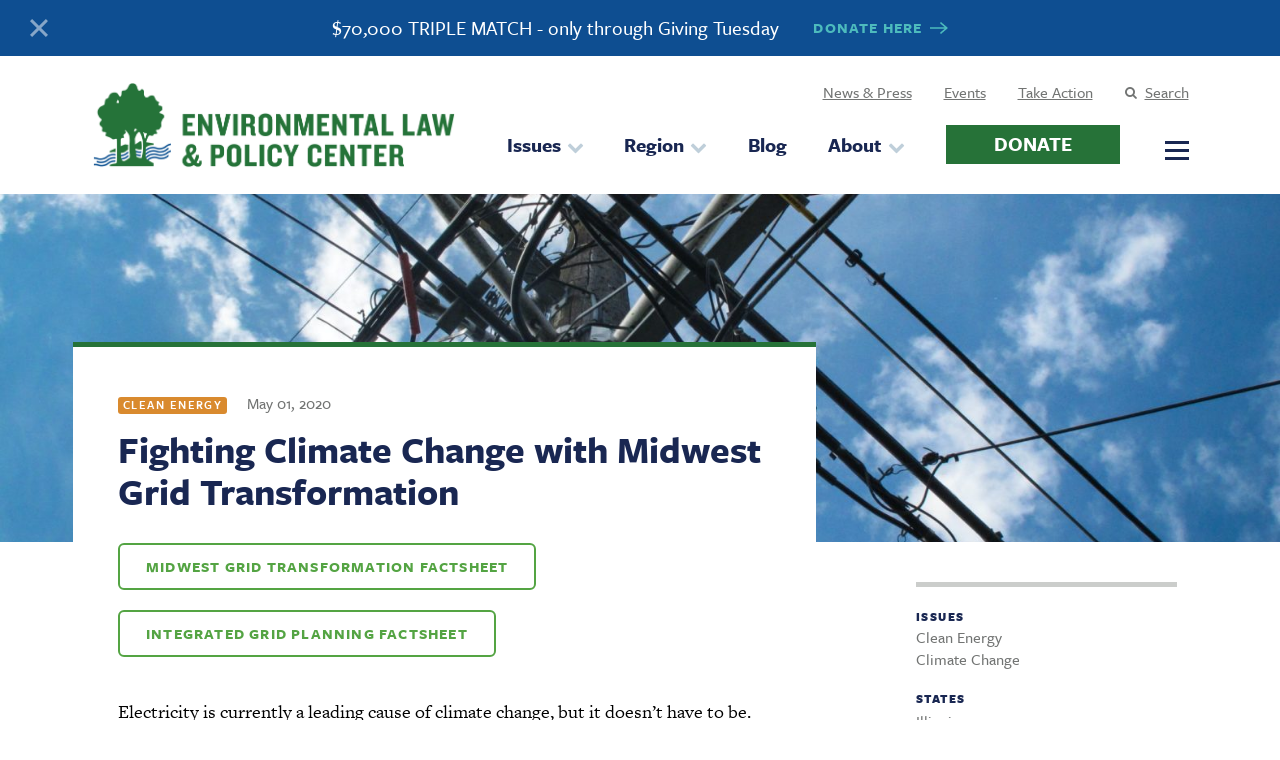

--- FILE ---
content_type: text/html; charset=UTF-8
request_url: https://elpc.org/resources/fighting-climate-change-with-midwest-grid-transformation/
body_size: 14050
content:
<!doctype html>
<html lang="en">
<head>
	<meta charset="utf-8" />
	<meta content="width=device-width" name="viewport">
	
	
<!-- Google Tag Manager -->
<script>(function(w,d,s,l,i){w[l]=w[l]||[];w[l].push({'gtm.start':
new Date().getTime(),event:'gtm.js'});var f=d.getElementsByTagName(s)[0],
j=d.createElement(s),dl=l!='dataLayer'?'&l='+l:'';j.async=true;j.src=
'https://www.googletagmanager.com/gtm.js?id='+i+dl;f.parentNode.insertBefore(j,f);
})(window,document,'script','dataLayer','GTM-WL48B6W');</script>
<!-- End Google Tag Manager -->
	<meta name="facebook-domain-verification" content="o6i6d0bgz6sxrx4b2020msvw203xpb" />
	<link rel="stylesheet" href="https://use.typekit.net/sef6soe.css">

		<style>img:is([sizes="auto" i], [sizes^="auto," i]) { contain-intrinsic-size: 3000px 1500px }</style>
	
		<!-- All in One SEO 4.9.0 - aioseo.com -->
		<title>Midwest Grid Transformation | Environmental Law &amp; Policy Center</title>
	<meta name="description" content="We need a more flexible and responsive electric grid to maximize renewable resources. ELPC is working to transform the grid quickly, affordably, and equitably." />
	<meta name="robots" content="max-image-preview:large" />
	<link rel="canonical" href="https://elpc.org/resources/fighting-climate-change-with-midwest-grid-transformation/" />
	<meta name="generator" content="All in One SEO (AIOSEO) 4.9.0" />
		<meta property="og:locale" content="en_US" />
		<meta property="og:site_name" content="Environmental Law &amp; Policy Center" />
		<meta property="og:type" content="article" />
		<meta property="og:title" content="Midwest Grid Transformation | Environmental Law &amp; Policy Center" />
		<meta property="og:description" content="We need a more flexible and responsive electric grid to maximize renewable resources. ELPC is working to transform the grid quickly, affordably, and equitably." />
		<meta property="og:url" content="https://elpc.org/resources/fighting-climate-change-with-midwest-grid-transformation/" />
		<meta property="og:image" content="https://elpc.org/wp-content/uploads/2020/05/Screen-Shot-2020-04-30-at-10.05.31-PM.png" />
		<meta property="og:image:secure_url" content="https://elpc.org/wp-content/uploads/2020/05/Screen-Shot-2020-04-30-at-10.05.31-PM.png" />
		<meta property="og:image:width" content="2398" />
		<meta property="og:image:height" content="1356" />
		<meta property="article:published_time" content="2020-05-01T02:07:37+00:00" />
		<meta property="article:modified_time" content="2020-10-28T20:03:39+00:00" />
		<meta property="article:publisher" content="https://www.facebook.com/ELPCenter" />
		<meta name="twitter:card" content="summary_large_image" />
		<meta name="twitter:site" content="@ELPCenter" />
		<meta name="twitter:title" content="Midwest Grid Transformation | Environmental Law &amp; Policy Center" />
		<meta name="twitter:description" content="We need a more flexible and responsive electric grid to maximize renewable resources. ELPC is working to transform the grid quickly, affordably, and equitably." />
		<meta name="twitter:image" content="https://elpc.org/wp-content/uploads/2020/05/Screen-Shot-2020-04-30-at-10.05.31-PM.png" />
		<script type="application/ld+json" class="aioseo-schema">
			{"@context":"https:\/\/schema.org","@graph":[{"@type":"BreadcrumbList","@id":"https:\/\/elpc.org\/resources\/fighting-climate-change-with-midwest-grid-transformation\/#breadcrumblist","itemListElement":[{"@type":"ListItem","@id":"https:\/\/elpc.org#listItem","position":1,"name":"Home","item":"https:\/\/elpc.org","nextItem":{"@type":"ListItem","@id":"https:\/\/elpc.org\/resources\/#listItem","name":"Resources"}},{"@type":"ListItem","@id":"https:\/\/elpc.org\/resources\/#listItem","position":2,"name":"Resources","item":"https:\/\/elpc.org\/resources\/","nextItem":{"@type":"ListItem","@id":"https:\/\/elpc.org\/blog\/resource_type\/factsheet\/#listItem","name":"Factsheet"},"previousItem":{"@type":"ListItem","@id":"https:\/\/elpc.org#listItem","name":"Home"}},{"@type":"ListItem","@id":"https:\/\/elpc.org\/blog\/resource_type\/factsheet\/#listItem","position":3,"name":"Factsheet","item":"https:\/\/elpc.org\/blog\/resource_type\/factsheet\/","nextItem":{"@type":"ListItem","@id":"https:\/\/elpc.org\/resources\/fighting-climate-change-with-midwest-grid-transformation\/#listItem","name":"Fighting Climate Change with Midwest Grid Transformation"},"previousItem":{"@type":"ListItem","@id":"https:\/\/elpc.org\/resources\/#listItem","name":"Resources"}},{"@type":"ListItem","@id":"https:\/\/elpc.org\/resources\/fighting-climate-change-with-midwest-grid-transformation\/#listItem","position":4,"name":"Fighting Climate Change with Midwest Grid Transformation","previousItem":{"@type":"ListItem","@id":"https:\/\/elpc.org\/blog\/resource_type\/factsheet\/#listItem","name":"Factsheet"}}]},{"@type":"Organization","@id":"https:\/\/elpc.org\/#organization","name":"Environmental Law and Policy Center","description":"Protecting the Midwest\u2019s environment","url":"https:\/\/elpc.org\/","telephone":"+13126736500","logo":{"@type":"ImageObject","url":"https:\/\/elpc.org\/wp-content\/uploads\/2020\/08\/ELPC-Logo-Web.png","@id":"https:\/\/elpc.org\/resources\/fighting-climate-change-with-midwest-grid-transformation\/#organizationLogo","width":300,"height":71},"image":{"@id":"https:\/\/elpc.org\/resources\/fighting-climate-change-with-midwest-grid-transformation\/#organizationLogo"},"sameAs":["https:\/\/www.instagram.com\/elpcenter","https:\/\/www.linkedin.com\/company\/elpcenter"]},{"@type":"WebPage","@id":"https:\/\/elpc.org\/resources\/fighting-climate-change-with-midwest-grid-transformation\/#webpage","url":"https:\/\/elpc.org\/resources\/fighting-climate-change-with-midwest-grid-transformation\/","name":"Midwest Grid Transformation | Environmental Law & Policy Center","description":"We need a more flexible and responsive electric grid to maximize renewable resources. ELPC is working to transform the grid quickly, affordably, and equitably.","inLanguage":"en-US","isPartOf":{"@id":"https:\/\/elpc.org\/#website"},"breadcrumb":{"@id":"https:\/\/elpc.org\/resources\/fighting-climate-change-with-midwest-grid-transformation\/#breadcrumblist"},"datePublished":"2020-05-01T02:07:37-05:00","dateModified":"2020-10-28T20:03:39-05:00"},{"@type":"WebSite","@id":"https:\/\/elpc.org\/#website","url":"https:\/\/elpc.org\/","name":"Environmental Law & Policy Center","description":"Protecting the Midwest\u2019s environment","inLanguage":"en-US","publisher":{"@id":"https:\/\/elpc.org\/#organization"}}]}
		</script>
		<!-- All in One SEO -->

<link rel='dns-prefetch' href='//cdnjs.cloudflare.com' />
<script type="text/javascript">
/* <![CDATA[ */
window._wpemojiSettings = {"baseUrl":"https:\/\/s.w.org\/images\/core\/emoji\/16.0.1\/72x72\/","ext":".png","svgUrl":"https:\/\/s.w.org\/images\/core\/emoji\/16.0.1\/svg\/","svgExt":".svg","source":{"concatemoji":"https:\/\/elpc.org\/wp-includes\/js\/wp-emoji-release.min.js?ver=6.8.3"}};
/*! This file is auto-generated */
!function(s,n){var o,i,e;function c(e){try{var t={supportTests:e,timestamp:(new Date).valueOf()};sessionStorage.setItem(o,JSON.stringify(t))}catch(e){}}function p(e,t,n){e.clearRect(0,0,e.canvas.width,e.canvas.height),e.fillText(t,0,0);var t=new Uint32Array(e.getImageData(0,0,e.canvas.width,e.canvas.height).data),a=(e.clearRect(0,0,e.canvas.width,e.canvas.height),e.fillText(n,0,0),new Uint32Array(e.getImageData(0,0,e.canvas.width,e.canvas.height).data));return t.every(function(e,t){return e===a[t]})}function u(e,t){e.clearRect(0,0,e.canvas.width,e.canvas.height),e.fillText(t,0,0);for(var n=e.getImageData(16,16,1,1),a=0;a<n.data.length;a++)if(0!==n.data[a])return!1;return!0}function f(e,t,n,a){switch(t){case"flag":return n(e,"\ud83c\udff3\ufe0f\u200d\u26a7\ufe0f","\ud83c\udff3\ufe0f\u200b\u26a7\ufe0f")?!1:!n(e,"\ud83c\udde8\ud83c\uddf6","\ud83c\udde8\u200b\ud83c\uddf6")&&!n(e,"\ud83c\udff4\udb40\udc67\udb40\udc62\udb40\udc65\udb40\udc6e\udb40\udc67\udb40\udc7f","\ud83c\udff4\u200b\udb40\udc67\u200b\udb40\udc62\u200b\udb40\udc65\u200b\udb40\udc6e\u200b\udb40\udc67\u200b\udb40\udc7f");case"emoji":return!a(e,"\ud83e\udedf")}return!1}function g(e,t,n,a){var r="undefined"!=typeof WorkerGlobalScope&&self instanceof WorkerGlobalScope?new OffscreenCanvas(300,150):s.createElement("canvas"),o=r.getContext("2d",{willReadFrequently:!0}),i=(o.textBaseline="top",o.font="600 32px Arial",{});return e.forEach(function(e){i[e]=t(o,e,n,a)}),i}function t(e){var t=s.createElement("script");t.src=e,t.defer=!0,s.head.appendChild(t)}"undefined"!=typeof Promise&&(o="wpEmojiSettingsSupports",i=["flag","emoji"],n.supports={everything:!0,everythingExceptFlag:!0},e=new Promise(function(e){s.addEventListener("DOMContentLoaded",e,{once:!0})}),new Promise(function(t){var n=function(){try{var e=JSON.parse(sessionStorage.getItem(o));if("object"==typeof e&&"number"==typeof e.timestamp&&(new Date).valueOf()<e.timestamp+604800&&"object"==typeof e.supportTests)return e.supportTests}catch(e){}return null}();if(!n){if("undefined"!=typeof Worker&&"undefined"!=typeof OffscreenCanvas&&"undefined"!=typeof URL&&URL.createObjectURL&&"undefined"!=typeof Blob)try{var e="postMessage("+g.toString()+"("+[JSON.stringify(i),f.toString(),p.toString(),u.toString()].join(",")+"));",a=new Blob([e],{type:"text/javascript"}),r=new Worker(URL.createObjectURL(a),{name:"wpTestEmojiSupports"});return void(r.onmessage=function(e){c(n=e.data),r.terminate(),t(n)})}catch(e){}c(n=g(i,f,p,u))}t(n)}).then(function(e){for(var t in e)n.supports[t]=e[t],n.supports.everything=n.supports.everything&&n.supports[t],"flag"!==t&&(n.supports.everythingExceptFlag=n.supports.everythingExceptFlag&&n.supports[t]);n.supports.everythingExceptFlag=n.supports.everythingExceptFlag&&!n.supports.flag,n.DOMReady=!1,n.readyCallback=function(){n.DOMReady=!0}}).then(function(){return e}).then(function(){var e;n.supports.everything||(n.readyCallback(),(e=n.source||{}).concatemoji?t(e.concatemoji):e.wpemoji&&e.twemoji&&(t(e.twemoji),t(e.wpemoji)))}))}((window,document),window._wpemojiSettings);
/* ]]> */
</script>
<style id='wp-emoji-styles-inline-css' type='text/css'>

	img.wp-smiley, img.emoji {
		display: inline !important;
		border: none !important;
		box-shadow: none !important;
		height: 1em !important;
		width: 1em !important;
		margin: 0 0.07em !important;
		vertical-align: -0.1em !important;
		background: none !important;
		padding: 0 !important;
	}
</style>
<style id='classic-theme-styles-inline-css' type='text/css'>
/*! This file is auto-generated */
.wp-block-button__link{color:#fff;background-color:#32373c;border-radius:9999px;box-shadow:none;text-decoration:none;padding:calc(.667em + 2px) calc(1.333em + 2px);font-size:1.125em}.wp-block-file__button{background:#32373c;color:#fff;text-decoration:none}
</style>
<link rel='stylesheet' id='aioseo/css/src/vue/standalone/blocks/table-of-contents/global.scss-css' href='https://elpc.org/wp-content/plugins/all-in-one-seo-pack/dist/Lite/assets/css/table-of-contents/global.e90f6d47.css?ver=4.9.0' type='text/css' media='all' />
<style id='safe-svg-svg-icon-style-inline-css' type='text/css'>
.safe-svg-cover{text-align:center}.safe-svg-cover .safe-svg-inside{display:inline-block;max-width:100%}.safe-svg-cover svg{fill:currentColor;height:100%;max-height:100%;max-width:100%;width:100%}

</style>
<style id='filebird-block-filebird-gallery-style-inline-css' type='text/css'>
ul.filebird-block-filebird-gallery{margin:auto!important;padding:0!important;width:100%}ul.filebird-block-filebird-gallery.layout-grid{display:grid;grid-gap:20px;align-items:stretch;grid-template-columns:repeat(var(--columns),1fr);justify-items:stretch}ul.filebird-block-filebird-gallery.layout-grid li img{border:1px solid #ccc;box-shadow:2px 2px 6px 0 rgba(0,0,0,.3);height:100%;max-width:100%;-o-object-fit:cover;object-fit:cover;width:100%}ul.filebird-block-filebird-gallery.layout-masonry{-moz-column-count:var(--columns);-moz-column-gap:var(--space);column-gap:var(--space);-moz-column-width:var(--min-width);columns:var(--min-width) var(--columns);display:block;overflow:auto}ul.filebird-block-filebird-gallery.layout-masonry li{margin-bottom:var(--space)}ul.filebird-block-filebird-gallery li{list-style:none}ul.filebird-block-filebird-gallery li figure{height:100%;margin:0;padding:0;position:relative;width:100%}ul.filebird-block-filebird-gallery li figure figcaption{background:linear-gradient(0deg,rgba(0,0,0,.7),rgba(0,0,0,.3) 70%,transparent);bottom:0;box-sizing:border-box;color:#fff;font-size:.8em;margin:0;max-height:100%;overflow:auto;padding:3em .77em .7em;position:absolute;text-align:center;width:100%;z-index:2}ul.filebird-block-filebird-gallery li figure figcaption a{color:inherit}

</style>
<style id='global-styles-inline-css' type='text/css'>
:root{--wp--preset--aspect-ratio--square: 1;--wp--preset--aspect-ratio--4-3: 4/3;--wp--preset--aspect-ratio--3-4: 3/4;--wp--preset--aspect-ratio--3-2: 3/2;--wp--preset--aspect-ratio--2-3: 2/3;--wp--preset--aspect-ratio--16-9: 16/9;--wp--preset--aspect-ratio--9-16: 9/16;--wp--preset--color--black: #000000;--wp--preset--color--cyan-bluish-gray: #abb8c3;--wp--preset--color--white: #ffffff;--wp--preset--color--pale-pink: #f78da7;--wp--preset--color--vivid-red: #cf2e2e;--wp--preset--color--luminous-vivid-orange: #ff6900;--wp--preset--color--luminous-vivid-amber: #fcb900;--wp--preset--color--light-green-cyan: #7bdcb5;--wp--preset--color--vivid-green-cyan: #00d084;--wp--preset--color--pale-cyan-blue: #8ed1fc;--wp--preset--color--vivid-cyan-blue: #0693e3;--wp--preset--color--vivid-purple: #9b51e0;--wp--preset--gradient--vivid-cyan-blue-to-vivid-purple: linear-gradient(135deg,rgba(6,147,227,1) 0%,rgb(155,81,224) 100%);--wp--preset--gradient--light-green-cyan-to-vivid-green-cyan: linear-gradient(135deg,rgb(122,220,180) 0%,rgb(0,208,130) 100%);--wp--preset--gradient--luminous-vivid-amber-to-luminous-vivid-orange: linear-gradient(135deg,rgba(252,185,0,1) 0%,rgba(255,105,0,1) 100%);--wp--preset--gradient--luminous-vivid-orange-to-vivid-red: linear-gradient(135deg,rgba(255,105,0,1) 0%,rgb(207,46,46) 100%);--wp--preset--gradient--very-light-gray-to-cyan-bluish-gray: linear-gradient(135deg,rgb(238,238,238) 0%,rgb(169,184,195) 100%);--wp--preset--gradient--cool-to-warm-spectrum: linear-gradient(135deg,rgb(74,234,220) 0%,rgb(151,120,209) 20%,rgb(207,42,186) 40%,rgb(238,44,130) 60%,rgb(251,105,98) 80%,rgb(254,248,76) 100%);--wp--preset--gradient--blush-light-purple: linear-gradient(135deg,rgb(255,206,236) 0%,rgb(152,150,240) 100%);--wp--preset--gradient--blush-bordeaux: linear-gradient(135deg,rgb(254,205,165) 0%,rgb(254,45,45) 50%,rgb(107,0,62) 100%);--wp--preset--gradient--luminous-dusk: linear-gradient(135deg,rgb(255,203,112) 0%,rgb(199,81,192) 50%,rgb(65,88,208) 100%);--wp--preset--gradient--pale-ocean: linear-gradient(135deg,rgb(255,245,203) 0%,rgb(182,227,212) 50%,rgb(51,167,181) 100%);--wp--preset--gradient--electric-grass: linear-gradient(135deg,rgb(202,248,128) 0%,rgb(113,206,126) 100%);--wp--preset--gradient--midnight: linear-gradient(135deg,rgb(2,3,129) 0%,rgb(40,116,252) 100%);--wp--preset--font-size--small: 13px;--wp--preset--font-size--medium: 20px;--wp--preset--font-size--large: 36px;--wp--preset--font-size--x-large: 42px;--wp--preset--spacing--20: 0.44rem;--wp--preset--spacing--30: 0.67rem;--wp--preset--spacing--40: 1rem;--wp--preset--spacing--50: 1.5rem;--wp--preset--spacing--60: 2.25rem;--wp--preset--spacing--70: 3.38rem;--wp--preset--spacing--80: 5.06rem;--wp--preset--shadow--natural: 6px 6px 9px rgba(0, 0, 0, 0.2);--wp--preset--shadow--deep: 12px 12px 50px rgba(0, 0, 0, 0.4);--wp--preset--shadow--sharp: 6px 6px 0px rgba(0, 0, 0, 0.2);--wp--preset--shadow--outlined: 6px 6px 0px -3px rgba(255, 255, 255, 1), 6px 6px rgba(0, 0, 0, 1);--wp--preset--shadow--crisp: 6px 6px 0px rgba(0, 0, 0, 1);}:where(.is-layout-flex){gap: 0.5em;}:where(.is-layout-grid){gap: 0.5em;}body .is-layout-flex{display: flex;}.is-layout-flex{flex-wrap: wrap;align-items: center;}.is-layout-flex > :is(*, div){margin: 0;}body .is-layout-grid{display: grid;}.is-layout-grid > :is(*, div){margin: 0;}:where(.wp-block-columns.is-layout-flex){gap: 2em;}:where(.wp-block-columns.is-layout-grid){gap: 2em;}:where(.wp-block-post-template.is-layout-flex){gap: 1.25em;}:where(.wp-block-post-template.is-layout-grid){gap: 1.25em;}.has-black-color{color: var(--wp--preset--color--black) !important;}.has-cyan-bluish-gray-color{color: var(--wp--preset--color--cyan-bluish-gray) !important;}.has-white-color{color: var(--wp--preset--color--white) !important;}.has-pale-pink-color{color: var(--wp--preset--color--pale-pink) !important;}.has-vivid-red-color{color: var(--wp--preset--color--vivid-red) !important;}.has-luminous-vivid-orange-color{color: var(--wp--preset--color--luminous-vivid-orange) !important;}.has-luminous-vivid-amber-color{color: var(--wp--preset--color--luminous-vivid-amber) !important;}.has-light-green-cyan-color{color: var(--wp--preset--color--light-green-cyan) !important;}.has-vivid-green-cyan-color{color: var(--wp--preset--color--vivid-green-cyan) !important;}.has-pale-cyan-blue-color{color: var(--wp--preset--color--pale-cyan-blue) !important;}.has-vivid-cyan-blue-color{color: var(--wp--preset--color--vivid-cyan-blue) !important;}.has-vivid-purple-color{color: var(--wp--preset--color--vivid-purple) !important;}.has-black-background-color{background-color: var(--wp--preset--color--black) !important;}.has-cyan-bluish-gray-background-color{background-color: var(--wp--preset--color--cyan-bluish-gray) !important;}.has-white-background-color{background-color: var(--wp--preset--color--white) !important;}.has-pale-pink-background-color{background-color: var(--wp--preset--color--pale-pink) !important;}.has-vivid-red-background-color{background-color: var(--wp--preset--color--vivid-red) !important;}.has-luminous-vivid-orange-background-color{background-color: var(--wp--preset--color--luminous-vivid-orange) !important;}.has-luminous-vivid-amber-background-color{background-color: var(--wp--preset--color--luminous-vivid-amber) !important;}.has-light-green-cyan-background-color{background-color: var(--wp--preset--color--light-green-cyan) !important;}.has-vivid-green-cyan-background-color{background-color: var(--wp--preset--color--vivid-green-cyan) !important;}.has-pale-cyan-blue-background-color{background-color: var(--wp--preset--color--pale-cyan-blue) !important;}.has-vivid-cyan-blue-background-color{background-color: var(--wp--preset--color--vivid-cyan-blue) !important;}.has-vivid-purple-background-color{background-color: var(--wp--preset--color--vivid-purple) !important;}.has-black-border-color{border-color: var(--wp--preset--color--black) !important;}.has-cyan-bluish-gray-border-color{border-color: var(--wp--preset--color--cyan-bluish-gray) !important;}.has-white-border-color{border-color: var(--wp--preset--color--white) !important;}.has-pale-pink-border-color{border-color: var(--wp--preset--color--pale-pink) !important;}.has-vivid-red-border-color{border-color: var(--wp--preset--color--vivid-red) !important;}.has-luminous-vivid-orange-border-color{border-color: var(--wp--preset--color--luminous-vivid-orange) !important;}.has-luminous-vivid-amber-border-color{border-color: var(--wp--preset--color--luminous-vivid-amber) !important;}.has-light-green-cyan-border-color{border-color: var(--wp--preset--color--light-green-cyan) !important;}.has-vivid-green-cyan-border-color{border-color: var(--wp--preset--color--vivid-green-cyan) !important;}.has-pale-cyan-blue-border-color{border-color: var(--wp--preset--color--pale-cyan-blue) !important;}.has-vivid-cyan-blue-border-color{border-color: var(--wp--preset--color--vivid-cyan-blue) !important;}.has-vivid-purple-border-color{border-color: var(--wp--preset--color--vivid-purple) !important;}.has-vivid-cyan-blue-to-vivid-purple-gradient-background{background: var(--wp--preset--gradient--vivid-cyan-blue-to-vivid-purple) !important;}.has-light-green-cyan-to-vivid-green-cyan-gradient-background{background: var(--wp--preset--gradient--light-green-cyan-to-vivid-green-cyan) !important;}.has-luminous-vivid-amber-to-luminous-vivid-orange-gradient-background{background: var(--wp--preset--gradient--luminous-vivid-amber-to-luminous-vivid-orange) !important;}.has-luminous-vivid-orange-to-vivid-red-gradient-background{background: var(--wp--preset--gradient--luminous-vivid-orange-to-vivid-red) !important;}.has-very-light-gray-to-cyan-bluish-gray-gradient-background{background: var(--wp--preset--gradient--very-light-gray-to-cyan-bluish-gray) !important;}.has-cool-to-warm-spectrum-gradient-background{background: var(--wp--preset--gradient--cool-to-warm-spectrum) !important;}.has-blush-light-purple-gradient-background{background: var(--wp--preset--gradient--blush-light-purple) !important;}.has-blush-bordeaux-gradient-background{background: var(--wp--preset--gradient--blush-bordeaux) !important;}.has-luminous-dusk-gradient-background{background: var(--wp--preset--gradient--luminous-dusk) !important;}.has-pale-ocean-gradient-background{background: var(--wp--preset--gradient--pale-ocean) !important;}.has-electric-grass-gradient-background{background: var(--wp--preset--gradient--electric-grass) !important;}.has-midnight-gradient-background{background: var(--wp--preset--gradient--midnight) !important;}.has-small-font-size{font-size: var(--wp--preset--font-size--small) !important;}.has-medium-font-size{font-size: var(--wp--preset--font-size--medium) !important;}.has-large-font-size{font-size: var(--wp--preset--font-size--large) !important;}.has-x-large-font-size{font-size: var(--wp--preset--font-size--x-large) !important;}
:where(.wp-block-post-template.is-layout-flex){gap: 1.25em;}:where(.wp-block-post-template.is-layout-grid){gap: 1.25em;}
:where(.wp-block-columns.is-layout-flex){gap: 2em;}:where(.wp-block-columns.is-layout-grid){gap: 2em;}
:root :where(.wp-block-pullquote){font-size: 1.5em;line-height: 1.6;}
</style>
<link rel='stylesheet' id='site_style-css' href='https://elpc.org/wp-content/themes/ELPC/css/style.php?p=style.scss&#038;ver=v1761832466' type='text/css' media='all' />
<link rel='stylesheet' id='swiper-css' href='https://elpc.org/wp-content/themes/ELPC/node_modules/swiper/swiper-bundle.min.css?ver=6.8.3' type='text/css' media='all' />
<link rel='stylesheet' id='dashicons-css' href='https://elpc.org/wp-includes/css/dashicons.min.css?ver=6.8.3' type='text/css' media='all' />
<link rel="https://api.w.org/" href="https://elpc.org/wp-json/" /><link rel="EditURI" type="application/rsd+xml" title="RSD" href="https://elpc.org/xmlrpc.php?rsd" />
<link rel='shortlink' href='https://elpc.org/?p=26992' />
<link rel="alternate" title="oEmbed (JSON)" type="application/json+oembed" href="https://elpc.org/wp-json/oembed/1.0/embed?url=https%3A%2F%2Felpc.org%2Fresources%2Ffighting-climate-change-with-midwest-grid-transformation%2F" />
<link rel="alternate" title="oEmbed (XML)" type="text/xml+oembed" href="https://elpc.org/wp-json/oembed/1.0/embed?url=https%3A%2F%2Felpc.org%2Fresources%2Ffighting-climate-change-with-midwest-grid-transformation%2F&#038;format=xml" />
<style id="essential-blocks-global-styles">
            :root {
                --eb-global-primary-color: #101828;
--eb-global-secondary-color: #475467;
--eb-global-tertiary-color: #98A2B3;
--eb-global-text-color: #475467;
--eb-global-heading-color: #1D2939;
--eb-global-link-color: #444CE7;
--eb-global-background-color: #F9FAFB;
--eb-global-button-text-color: #FFFFFF;
--eb-global-button-background-color: #101828;
--eb-gradient-primary-color: linear-gradient(90deg, hsla(259, 84%, 78%, 1) 0%, hsla(206, 67%, 75%, 1) 100%);
--eb-gradient-secondary-color: linear-gradient(90deg, hsla(18, 76%, 85%, 1) 0%, hsla(203, 69%, 84%, 1) 100%);
--eb-gradient-tertiary-color: linear-gradient(90deg, hsla(248, 21%, 15%, 1) 0%, hsla(250, 14%, 61%, 1) 100%);
--eb-gradient-background-color: linear-gradient(90deg, rgb(250, 250, 250) 0%, rgb(233, 233, 233) 49%, rgb(244, 243, 243) 100%);

                --eb-tablet-breakpoint: 1024px;
--eb-mobile-breakpoint: 767px;

            }
            
            
        </style><link rel="apple-touch-icon" sizes="180x180" href="/wp-content/uploads/fbrfg/apple-touch-icon.png">
<link rel="icon" type="image/png" sizes="32x32" href="/wp-content/uploads/fbrfg/favicon-32x32.png">
<link rel="icon" type="image/png" sizes="16x16" href="/wp-content/uploads/fbrfg/favicon-16x16.png">
<link rel="manifest" href="/wp-content/uploads/fbrfg/site.webmanifest">
<link rel="shortcut icon" href="/wp-content/uploads/fbrfg/favicon.ico">
<meta name="msapplication-TileColor" content="#da532c">
<meta name="msapplication-config" content="/wp-content/uploads/fbrfg/browserconfig.xml">
<meta name="theme-color" content="#ffffff">		<!-- Facebook Pixel Code -->
		<script>
			var aepc_pixel = {"pixel_id":"141071636585895","user":{},"enable_advanced_events":"yes","fire_delay":"0","can_use_sku":"yes"},
				aepc_pixel_args = [],
				aepc_extend_args = function( args ) {
					if ( typeof args === 'undefined' ) {
						args = {};
					}

					for(var key in aepc_pixel_args)
						args[key] = aepc_pixel_args[key];

					return args;
				};

			// Extend args
			if ( 'yes' === aepc_pixel.enable_advanced_events ) {
				aepc_pixel_args.userAgent = navigator.userAgent;
				aepc_pixel_args.language = navigator.language;

				if ( document.referrer.indexOf( document.domain ) < 0 ) {
					aepc_pixel_args.referrer = document.referrer;
				}
			}

						!function(f,b,e,v,n,t,s){if(f.fbq)return;n=f.fbq=function(){n.callMethod?
				n.callMethod.apply(n,arguments):n.queue.push(arguments)};if(!f._fbq)f._fbq=n;
				n.push=n;n.loaded=!0;n.version='2.0';n.agent='dvpixelcaffeinewordpress';n.queue=[];t=b.createElement(e);t.async=!0;
				t.src=v;s=b.getElementsByTagName(e)[0];s.parentNode.insertBefore(t,s)}(window,
				document,'script','https://connect.facebook.net/en_US/fbevents.js');
			
						fbq('init', aepc_pixel.pixel_id, aepc_pixel.user);

							setTimeout( function() {
				fbq('track', "PageView", aepc_pixel_args);
			}, aepc_pixel.fire_delay * 1000 );
					</script>
		<!-- End Facebook Pixel Code -->
				
<!-- Google tag (gtag.js) -->
<script async src="https://www.googletagmanager.com/gtag/js?id=G-Y9B5T1T7N7"></script>
<script>
  window.dataLayer = window.dataLayer || [];
  function gtag(){dataLayer.push(arguments);}
  gtag('js', new Date());

  gtag('config', 'G-Y9B5T1T7N7');
</script>
</head>
<body class="wp-singular resources-template-default single single-resources postid-26992 wp-theme-ELPC" >
<!-- Google Tag Manager (noscript) --><noscript><iframe src="https://www.googletagmanager.com/ns.html?id=GTM-WL48B6W" height="0" width="0" style="display:none;visibility:hidden"></iframe></noscript><!-- End Google Tag Manager (noscript) --> 
    <header class="scroll-up">
						<div class="nav-cta">
					<img src="/wp-content/themes/ELPC/images/close.svg">
					<div class="wrapper">
						<p>$70,000 TRIPLE MATCH - only through Giving Tuesday</p>
						<a class="arrow-link blue" href="https://act.elpc.org/4oNPQ4L">DONATE HERE </a>
					</div>
				</div>		<div class="navigation">
			<div class="wrapper">
				<a class="logo" href="/"><img src="https://elpc.org/wp-content/uploads/2020/08/ELPC-Logo-Primary-RGB.png"></a><div class="mobile-menu-btn"><span></span></div><div class="mobile-menu"><ul id="menu-header-visible" class="menu"><li id="menu-item-54" class="menu-item menu-item-type-custom menu-item-object-custom menu-item-has-children menu-item-54"><a href="/issues">Issues</a>
<ul class="sub-menu">
	<li id="menu-item-55" class="menu-item menu-item-type-custom menu-item-object-custom menu-item-55"><a href="/issues/climate-change">Climate Change</a></li>
	<li id="menu-item-57" class="menu-item menu-item-type-custom menu-item-object-custom menu-item-57"><a href="/issues/clean-air">Clean Air</a></li>
	<li id="menu-item-56" class="menu-item menu-item-type-custom menu-item-object-custom menu-item-56"><a href="/issues/clean-energy">Clean Energy</a></li>
	<li id="menu-item-59" class="menu-item menu-item-type-custom menu-item-object-custom menu-item-59"><a href="/issues/clean-transportation">Clean Transportation</a></li>
	<li id="menu-item-58" class="menu-item menu-item-type-custom menu-item-object-custom menu-item-58"><a href="/issues/clean-water">Clean Water</a></li>
	<li id="menu-item-29561" class="menu-item menu-item-type-custom menu-item-object-custom menu-item-29561"><a href="https://elpc.org/projects/protecting-the-great-lakes/">Great Lakes</a></li>
	<li id="menu-item-60" class="menu-item menu-item-type-custom menu-item-object-custom menu-item-60"><a href="/issues/wild-and-natural-places">Wild &#038; Natural Places</a></li>
</ul>
</li>
<li id="menu-item-61" class="menu-item menu-item-type-custom menu-item-object-custom menu-item-has-children menu-item-61"><a href="/states">Region</a>
<ul class="sub-menu">
	<li id="menu-item-62" class="menu-item menu-item-type-custom menu-item-object-custom menu-item-62"><a href="/states/illinois">Illinois</a></li>
	<li id="menu-item-63" class="menu-item menu-item-type-custom menu-item-object-custom menu-item-63"><a href="/states/indiana">Indiana</a></li>
	<li id="menu-item-64" class="menu-item menu-item-type-custom menu-item-object-custom menu-item-64"><a href="/states/iowa">Iowa</a></li>
	<li id="menu-item-65" class="menu-item menu-item-type-custom menu-item-object-custom menu-item-65"><a href="/states/michigan">Michigan</a></li>
	<li id="menu-item-66" class="menu-item menu-item-type-custom menu-item-object-custom menu-item-66"><a href="/states/minnesota">Minnesota</a></li>
	<li id="menu-item-67" class="menu-item menu-item-type-custom menu-item-object-custom menu-item-67"><a href="/states/north-dakota">North Dakota</a></li>
	<li id="menu-item-68" class="menu-item menu-item-type-custom menu-item-object-custom menu-item-68"><a href="/states/ohio">Ohio</a></li>
	<li id="menu-item-69" class="menu-item menu-item-type-custom menu-item-object-custom menu-item-69"><a href="/states/south-dakota">South Dakota</a></li>
	<li id="menu-item-70" class="menu-item menu-item-type-custom menu-item-object-custom menu-item-70"><a href="/states/wisconsin">Wisconsin</a></li>
	<li id="menu-item-71" class="menu-item menu-item-type-custom menu-item-object-custom menu-item-71"><a href="/states/washington-dc">Washington D.C.</a></li>
</ul>
</li>
<li id="menu-item-72" class="blog menu-item menu-item-type-custom menu-item-object-custom menu-item-72"><a href="/blog">Blog</a></li>
<li id="menu-item-75" class="menu-item menu-item-type-post_type menu-item-object-page menu-item-has-children menu-item-75"><a href="https://elpc.org/about/">About</a>
<ul class="sub-menu">
	<li id="menu-item-865" class="menu-item menu-item-type-post_type menu-item-object-page menu-item-865"><a href="https://elpc.org/about/our-people/">Our People</a></li>
	<li id="menu-item-860" class="menu-item menu-item-type-post_type menu-item-object-page menu-item-860"><a href="https://elpc.org/about/big-wins/">Big Wins</a></li>
	<li id="menu-item-866" class="menu-item menu-item-type-post_type menu-item-object-page menu-item-866"><a href="https://elpc.org/about/financials/">Financials</a></li>
	<li id="menu-item-27891" class="menu-item menu-item-type-post_type menu-item-object-page menu-item-27891"><a href="https://elpc.org/ways-to-give/">Ways To Give</a></li>
	<li id="menu-item-862" class="menu-item menu-item-type-post_type menu-item-object-page menu-item-862"><a href="https://elpc.org/about/careers/">Careers</a></li>
	<li id="menu-item-27042" class="no-header menu-item menu-item-type-post_type menu-item-object-page menu-item-27042"><a href="https://elpc.org/blog/">Blog</a></li>
	<li id="menu-item-27044" class="no-header menu-item menu-item-type-post_type menu-item-object-page menu-item-27044"><a href="https://elpc.org/news-archive-page/">News &#038; Press</a></li>
	<li id="menu-item-27043" class="no-header menu-item menu-item-type-post_type menu-item-object-page menu-item-27043"><a href="https://elpc.org/resources-archive-page/">Resources</a></li>
	<li id="menu-item-27045" class="no-header menu-item menu-item-type-custom menu-item-object-custom menu-item-27045"><a target="_blank" href="https://elpcactionfund.org/">ELPC Action Fund</a></li>
</ul>
</li>
<li id="menu-item-28229" class="donate menu-item menu-item-type-custom menu-item-object-custom menu-item-has-children menu-item-28229"><a target="_blank" href="https://act.elpc.org/4oNPQ4L">Donate</a>
<ul class="sub-menu">
	<li id="menu-item-39121" class="menu-item menu-item-type-post_type menu-item-object-page menu-item-39121"><a href="https://elpc.org/give-today/">Give Today</a></li>
	<li id="menu-item-39119" class="menu-item menu-item-type-post_type menu-item-object-page menu-item-39119"><a href="https://elpc.org/smart-tax-efficient-giving/">Smart &#038; Tax-Efficient Giving</a></li>
	<li id="menu-item-39120" class="menu-item menu-item-type-post_type menu-item-object-page menu-item-39120"><a href="https://elpc.org/leave-a-lasting-legacy/">Leave a Lasting Legacy</a></li>
	<li id="menu-item-39118" class="menu-item menu-item-type-post_type menu-item-object-page menu-item-39118"><a href="https://elpc.org/workplace-giving/">Workplace Giving</a></li>
</ul>
</li>
</ul><ul id="menu-upper-header" class="menu"><li id="menu-item-845" class="menu-item menu-item-type-custom menu-item-object-custom menu-item-845"><a href="/news">News &#038; Press</a></li>
<li id="menu-item-33630" class="menu-item menu-item-type-post_type_archive menu-item-object-events menu-item-33630"><a href="https://elpc.org/events/">Events</a></li>
<li id="menu-item-35527" class="menu-item menu-item-type-post_type menu-item-object-page menu-item-35527"><a href="https://elpc.org/take-action/">Take Action</a></li>
<li id="menu-item-102" class="search menu-item menu-item-type-post_type menu-item-object-page menu-item-102"><a href="https://elpc.org/search/">Search</a></li>
</ul><div class="side-menu"><div class="close-btn"></div><ul id="menu-hamburger-menu" class="menu"><li id="menu-item-85" class="menu-item menu-item-type-custom menu-item-object-custom menu-item-85"><a href="/projects">Projects</a></li>
<li id="menu-item-847" class="menu-item menu-item-type-custom menu-item-object-custom menu-item-847"><a href="/resources">Resources</a></li>
<li id="menu-item-90" class="menu-item menu-item-type-post_type menu-item-object-page menu-item-90"><a href="https://elpc.org/contact/">Contact</a></li>
</ul><ul id="menu-social" class="menu"><li id="menu-item-93" class="facebook menu-item menu-item-type-custom menu-item-object-custom menu-item-93"><a target="_blank" href="https://www.facebook.com/ELPCenter">Facebook</a></li>
<li id="menu-item-94" class="twitter menu-item menu-item-type-custom menu-item-object-custom menu-item-94"><a target="_blank" href="https://twitter.com/ELPCenter">Twitter</a></li>
<li id="menu-item-95" class="linkedin menu-item menu-item-type-custom menu-item-object-custom menu-item-95"><a target="_blank" href="https://www.linkedin.com/company/ELPCenter">LinkedIn</a></li>
<li id="menu-item-96" class="instagram menu-item menu-item-type-custom menu-item-object-custom menu-item-96"><a href="https://www.instagram.com/elpcenter/">Instagram</a></li>
<li id="menu-item-97" class="youtube menu-item menu-item-type-custom menu-item-object-custom menu-item-97"><a target="_blank" href="https://www.youtube.com/channel/UCioodfngscbkmErNZc4oydw">YouTube</a></li>
<li id="menu-item-37555" class="bluesky menu-item menu-item-type-custom menu-item-object-custom menu-item-37555"><a target="_blank" href="https://bsky.app/profile/elpcenter.bsky.social">Bluesky</a></li>
</ul></div></div>			</div>
		</div>
  </header>
      <div class="call-to-action-graphic-wrapper">
    <a href="https://act.elpc.org/4oNPQ4L">
      <img src="https://elpc.org/wp-content/uploads/2025/07/Donate-banner.png" alt="Celebrating ELPC 30 Years - 2023 Gala"/>
    </a>
  </div>

  <div class="single-project page-class">
        <div class="hero">
            <div class="hero-background" style="background-image: url('https://elpc.org/wp-content/uploads/2020/04/dina-lydia-mqnQ_vmLIGU-unsplash_banner-1576x1200.jpg');">
                <p class="img-caption"></p>
            </div>
        </div>    <div class="wrapper">
        <div class="col-1">
            <div class="tag-wrapper"><span class="tag">Clean Energy</span></div>
            <p class="post-date">May 01, 2020</p>
            <h1 class="dark-blue">Fighting Climate Change with Midwest Grid Transformation</h1>
            <h3 class="dark-blue medium subtitle"></h3>
            <div class="buttons"><a href="https://elpc.org/wp-content/uploads/2020/04/2020-ELPCPublication-GridModFactsheet.pdf" class="button green" target="_blank">Midwest Grid Transformation Factsheet</a></br><a href="https://elpc.org/wp-content/uploads/2020/09/IntegratedGridPlanningWorksheet_FINAL.pdf" class="button green" target="_blank">Integrated Grid Planning Factsheet</a></br></div>
            <p>Electricity is currently a leading cause of climate change, but it doesn&#8217;t have to be. Renewable resources can provide clean, low-cost electricity without carbon pollution from burning fossil fuels. With a more flexible electric grid, we can maximize clean energy and build resilient communities.</p>
<p>The Environmental Law &amp; Policy Center is working with groups across the Midwest to transform the electric grid and power the Midwest with clean energy quickly, affordably, and equitably.</p>
<p><img fetchpriority="high" decoding="async" class="aligncenter size-full wp-image-27428" src="https://elpc.org/wp-content/uploads/2020/05/Screen-Shot-2020-04-30-at-10.05.31-PM.png" alt="" width="2398" height="1356" srcset="https://elpc.org/wp-content/uploads/2020/05/Screen-Shot-2020-04-30-at-10.05.31-PM.png 2398w, https://elpc.org/wp-content/uploads/2020/05/Screen-Shot-2020-04-30-at-10.05.31-PM-300x170.png 300w, https://elpc.org/wp-content/uploads/2020/05/Screen-Shot-2020-04-30-at-10.05.31-PM-1024x579.png 1024w, https://elpc.org/wp-content/uploads/2020/05/Screen-Shot-2020-04-30-at-10.05.31-PM-768x434.png 768w, https://elpc.org/wp-content/uploads/2020/05/Screen-Shot-2020-04-30-at-10.05.31-PM-1536x869.png 1536w, https://elpc.org/wp-content/uploads/2020/05/Screen-Shot-2020-04-30-at-10.05.31-PM-2048x1158.png 2048w, https://elpc.org/wp-content/uploads/2020/05/Screen-Shot-2020-04-30-at-10.05.31-PM-1800x1018.png 1800w" sizes="(max-width: 2398px) 100vw, 2398px" /></p>

                    <div class="social-share" data-title="Fighting Climate Change with Midwest Grid Transformation">
            <span>SHARE</span>
            <span class="icon facebook"></span>
            <span class="icon twitter"></span>
            <span class="icon linkedin"></span>
            <span class="icon email"></span>
        </div>
        </div>    <div class="col-2">
        <div class="post-tags">
            <div class="tags-wrapper">  
                <p class="dark-blue tag-type">ISSUES</p><a href="https://elpc.org/issues/clean-energy/" class="medium-grey tag-name">Clean Energy</a></br><a href="https://elpc.org/issues/climate-change/" class="medium-grey tag-name">Climate Change</a></br>
                <p class="dark-blue tag-type">STATES</p><a href="https://elpc.org/states/illinois/" class="medium-grey tag-name">Illinois</a></br><a href="https://elpc.org/states/indiana/" class="medium-grey tag-name">Indiana</a></br><a href="https://elpc.org/states/iowa/" class="medium-grey tag-name">Iowa</a></br><a href="https://elpc.org/states/michigan/" class="medium-grey tag-name">Michigan</a></br><a href="https://elpc.org/states/minnesota/" class="medium-grey tag-name">Minnesota</a></br><a href="https://elpc.org/states/north-dakota/" class="medium-grey tag-name">North Dakota</a></br><a href="https://elpc.org/states/ohio/" class="medium-grey tag-name">Ohio</a></br><a href="https://elpc.org/states/south-dakota/" class="medium-grey tag-name">South Dakota</a></br><a href="https://elpc.org/states/washington-dc/" class="medium-grey tag-name">Washington D.C.</a></br><a href="https://elpc.org/states/wisconsin/" class="medium-grey tag-name">Wisconsin</a></br>
                <p class="dark-blue tag-type">STAFF</p><a href="https://elpc.org/team/brad-klein/" class="medium-grey tag-name">Brad Klein</a></br>
            </div>
        </div>
        <div class="related-title off-white-bg">
            <h4 class="medium-grey">RELATED</h4>
        </div>
        <div class="related off-white-bg">
                        <div class="news">
                <div class="wrapper">
                    <h3 class="black-wt deep-blue">News & Press</h3>
                    <a href="https://elpc.org/news/" class="archive-link">View All</a>                <div class="story">
                    <a href="https://energynews.us/2020/09/15/midwest/critics-say-michigan-utility-needs-to-show-its-work-on-solar-energy-rate/" class="dark-blue" target="_blank">Critics say Michigan utility needs to show its work on solar energy rate</a>
                    <p class="article-source">Midwest Energy News</p>
                </div>                <div class="story">
                    <a href="https://madison.com/wsj/news/local/govt-and-politics/border-battles-when-it-comes-to-clean-energy-minnesota-outshines/article_504b3fc7-e3e9-5f00-a2ea-999106ce3382.html" class="dark-blue" target="_blank">Border battles: When it comes to clean energy, Minnesota outshines Wisconsin</a>
                    <p class="article-source">Wisconsin State Journal</p>
                </div>                <div class="story">
                    <a href="https://elpc.org/news/community-environmental-organizations-push-michigan-public-service-commission-reject-dtes-long-term-energy-plan/" class="dark-blue" target="_blank">Community and Environmental Organizations Push Michigan Public Service Commission to Reject DTE’s Long-Term Energy Plan</a>
                    <p class="article-source">ELPC Press Release</p>
                </div>                <div class="story">
                    <a href="https://abc7chicago.com/post/illinois-commerce-commission-slashes-nicor-ameren-proposed-gas-rate-hikes-40/18182688/" class="dark-blue" target="_blank">ICC slashes Nicor, Ameren proposed gas rate hikes by over 40%</a>
                    <p class="article-source">ABC 7</p>
                </div>                <div class="story">
                    <a href="https://wwmt.com/news/local/data-center-development-west-michigan-power-energy-gaines-township-dowagiac-environment-water-consumers-energy" class="dark-blue" target="_blank">Data center development: What does it bring to West Michigan?</a>
                    <p class="article-source">News Channel 3 Kalamazoo</p>
                </div></div></div>
                        <div class="post-type resources-type">
                <h3 class="black-wt deep-blue">Resources</h3>
                <a href="https://elpc.org/resources/" class="archive-link">View All</a>                <div class="post">
                    <span class="tag">Report</span>
                    <a href="https://elpc.org/resources/elpc-end-of-year-reports/" class="dark-blue">ELPC End of Year Reports</a>
                </div>                <div class="post">
                    <span class="tag">Report</span>
                    <a href="https://elpc.org/resources/reap-success-stories/" class="dark-blue">REAP Success Stories</a>
                </div>                <div class="post">
                    <span class="tag">Factsheet</span>
                    <a href="https://elpc.org/resources/the-facts-on-columbia-gas-of-ohios-rate-hike-request/" class="dark-blue">The Facts on Columbia Gas of Ohio&#8217;s Rate Hike Request</a>
                </div></div>
        </div>
    </div></div>            <div class="four-column highlight">
                <div class="wrapper">
                    <h3 class="black-wt deep-blue">Related Projects</h3>
                    <a href="https://elpc.org/projects/" class="archive-link">View All</a>
                    <div class="content-wrapper">
                <div class="overlay-box">
                    <a class="link" href="https://elpc.org/projects/electric-grid/"></a>
                    <div class="image-wrapper"><div class="image" style="background-image: url('https://elpc.org/wp-content/uploads/2020/04/american-public-power-association-uxH3GL1T0lI-unsplash-1800x1200.jpg');"></div></div>
                    <span class="tag">Clean Energy</span>
                    <p class="bold dark-blue">Transforming the Electricity Grid</p>
                </div>



                <div class="overlay-box">
                    <a class="link" href="https://elpc.org/projects/growing-local-renewable-energy-resources/"></a>
                    <div class="image-wrapper"><div class="image" style="background-image: url('https://elpc.org/wp-content/uploads/2020/05/Michigan-Solar-Solutions-1.jpg');"></div></div>
                    <span class="tag">Clean Energy</span>
                    <p class="bold dark-blue">Growing Local Renewable Energy Resources</p>
                </div>



                <div class="overlay-box">
                    <a class="link" href="https://elpc.org/projects/expanding-solar-for-all/"></a>
                    <div class="image-wrapper"><div class="image" style="background-image: url('https://elpc.org/wp-content/uploads/2020/05/SolarInstall-e1617740490810.jpg');"></div></div>
                    <span class="tag">Clean Energy</span>
                    <p class="bold dark-blue">Expanding Solar Energy for All</p>
                </div>



                <div class="overlay-box">
                    <a class="link" href="https://elpc.org/projects/accelerating-shift-renewable-energy/"></a>
                    <div class="image-wrapper"><div class="image" style="background-image: url('https://elpc.org/wp-content/uploads/2020/05/RowofTrubinesSunrise.jpg');"></div></div>
                    <span class="tag">Clean Energy</span>
                    <p class="bold dark-blue">Accelerating Shift to Renewable Energy</p>
                </div>


</div></div></div></div>
<footer>
    <div class="footer-cta">
        <div class="wrapper">
                        <div class="cta">
                    <p>Make an Impact. Support ELPC with a gift.</p>
                                        <a class="button blue" href="https://secure.elpc.org/forms/give">
                        DONATE TODAY
                    </a>
                    </br>
                                        <a class="arrow-link dk-blue" href="https://elpc.org/ways-to-give/">
                        OTHER WAYS TO GIVE
                    </a>
                </div>                <div class="cta">
                    <p>Sign Up for ELPC Updates</p>
                                        <a class="button blue" href="https://secure.everyaction.com/8sUkTy6D_kGyznfy_gnXAw2?utm_source=homepage&utm_medium=website&utm_campaign=email-signup">
                        SIGN UP
                    </a>
                    </br>
                                        <a class="arrow-link dk-blue" href="https://secure.everyaction.com/8sUkTy6D_kGyznfy_gnXAw2?utm_source=homepage&utm_medium=website&utm_campaign=email-signup">
                        Join the Fight
                    </a>
                </div>        </div>
    </div>
    <div class="footer">
        <div class="wrapper">
            <div class="col-1">
            <img src="https://elpc.org/wp-content/uploads/2020/04/ELPC-Logo-White-1.svg"><a href="/contact/" class="arrow-link blue" target="">CONTACT US</a></br><a href="https://ter.li/p5lo2r" class="arrow-link blue" target="_blank">SUBSCRIBE FOR UPDATES</a></br><ul id="menu-social-1" class="menu"><li class="facebook menu-item menu-item-type-custom menu-item-object-custom menu-item-93"><a target="_blank" href="https://www.facebook.com/ELPCenter">Facebook</a></li>
<li class="twitter menu-item menu-item-type-custom menu-item-object-custom menu-item-94"><a target="_blank" href="https://twitter.com/ELPCenter">Twitter</a></li>
<li class="linkedin menu-item menu-item-type-custom menu-item-object-custom menu-item-95"><a target="_blank" href="https://www.linkedin.com/company/ELPCenter">LinkedIn</a></li>
<li class="instagram menu-item menu-item-type-custom menu-item-object-custom menu-item-96"><a href="https://www.instagram.com/elpcenter/">Instagram</a></li>
<li class="youtube menu-item menu-item-type-custom menu-item-object-custom menu-item-97"><a target="_blank" href="https://www.youtube.com/channel/UCioodfngscbkmErNZc4oydw">YouTube</a></li>
<li class="bluesky menu-item menu-item-type-custom menu-item-object-custom menu-item-37555"><a target="_blank" href="https://bsky.app/profile/elpcenter.bsky.social">Bluesky</a></li>
</ul>                    <p>35 East Wacker Drive<br />
Suite 1600<br />
Chicago, IL  60601<br />
<br />
ELPC is a 501(c)(3) organization. <br />
EIN: 36-3866530</p>
                    <a class="anchor" href="tel:(312) 673-6500">(312) 673-6500</a>
                    </br>
                    <a class="anchor email" href="/cdn-cgi/l/email-protection#387d74687b51565e57787d74687b16574a5f"><span class="__cf_email__" data-cfemail="75303925361c1b131a35303925365b1a0712">[email&#160;protected]</span></a>            </div>
            <div class="col-2">
            <div class="mobile-wrapper"><ul class="top-level"><li class="item">
<a href="/issues" class="title">Issues</a>
<ul class="sub-menu">
<li class="item">
<a href="/issues/climate-change" class="title">Climate Change</a>
</li>
<li class="item">
<a href="/issues/clean-air" class="title">Clean Air</a>
</li>
<li class="item">
<a href="/issues/clean-energy" class="title">Clean Energy</a>
</li>
<li class="item">
<a href="/issues/clean-transportation" class="title">Clean Transportation</a>
</li>
<li class="item">
<a href="/issues/clean-water" class="title">Clean Water</a>
</li>
<li class="item">
<a href="https://elpc.org/projects/protecting-the-great-lakes/" class="title">Great Lakes</a>
</li>
<li class="item">
<a href="/issues/wild-and-natural-places" class="title">Wild & Natural Places</a>
</li>
</ul>
</li></ul>
<ul class="top-level"><li class="item">
<a href="/states" class="title">Region</a>
<ul class="sub-menu">
<li class="item">
<a href="/states/illinois" class="title">Illinois</a>
</li>
<li class="item">
<a href="/states/indiana" class="title">Indiana</a>
</li>
<li class="item">
<a href="/states/iowa" class="title">Iowa</a>
</li>
<li class="item">
<a href="/states/michigan" class="title">Michigan</a>
</li>
<li class="item">
<a href="/states/minnesota" class="title">Minnesota</a>
</li>
<li class="item">
<a href="/states/north-dakota" class="title">North Dakota</a>
</li>
<li class="item">
<a href="/states/ohio" class="title">Ohio</a>
</li>
<li class="item">
<a href="/states/south-dakota" class="title">South Dakota</a>
</li>
<li class="item">
<a href="/states/wisconsin" class="title">Wisconsin</a>
</li>
<li class="item">
<a href="/states/washington-dc" class="title">Washington D.C.</a>
</li>
</ul>
</li></ul>
<ul class="top-level"><li class="item">
<a href="/blog" class="title">Blog</a>
</li><li class="item">
<a href="https://elpc.org/about/" class="title">About</a>
<ul class="sub-menu">
<li class="item">
<a href="https://elpc.org/about/our-people/" class="title">Our People</a>
</li>
<li class="item">
<a href="https://elpc.org/about/big-wins/" class="title">Big Wins</a>
</li>
<li class="item">
<a href="https://elpc.org/about/financials/" class="title">Financials</a>
</li>
<li class="item">
<a href="https://elpc.org/ways-to-give/" class="title">Ways To Give</a>
</li>
<li class="item">
<a href="https://elpc.org/about/careers/" class="title">Careers</a>
</li>
<li class="item">
<a href="https://elpc.org/blog/" class="title">Blog</a>
</li>
<li class="item">
<a href="https://elpc.org/news-archive-page/" class="title">News &#038; Press</a>
</li>
<li class="item">
<a href="https://elpc.org/resources-archive-page/" class="title">Resources</a>
</li>
<li class="item">
<a href="https://elpcactionfund.org/" class="title">ELPC Action Fund</a>
</li>
</ul>
</li></ul>
</div><ul id="menu-hamburger-menu-1" class="menu"><li class="menu-item menu-item-type-custom menu-item-object-custom menu-item-85"><a href="/projects">Projects</a></li>
<li class="menu-item menu-item-type-custom menu-item-object-custom menu-item-847"><a href="/resources">Resources</a></li>
<li class="menu-item menu-item-type-post_type menu-item-object-page menu-item-90"><a href="https://elpc.org/contact/">Contact</a></li>
</ul>            </div>
                            <div class="footer-bottom">
                    <img class="charity-navigator" src="https://elpc.org/wp-content/uploads/2025/05/Four-Star-Rating-Badge-Full-Color-e1747338227364.png">
                    <img class="seal-of-transparency" src="https://elpc.org/wp-content/uploads/2025/05/candid-seal-platinum-2025-1-e1752677975925.png">
                    <p>&copy; 2025 Environmental Law & Policy Center | <a href="https://elpc.org/privacy-policy/">Privacy Policy</a></p>
                </div>            
        </div>
    </div>
</footer>
			<noscript><img height="1" width="1" style="display:none" src="https://www.facebook.com/tr?id=141071636585895&amp;ev=PageView&amp;noscript=1"/></noscript>
			<script data-cfasync="false" src="/cdn-cgi/scripts/5c5dd728/cloudflare-static/email-decode.min.js"></script><script type="speculationrules">
{"prefetch":[{"source":"document","where":{"and":[{"href_matches":"\/*"},{"not":{"href_matches":["\/wp-*.php","\/wp-admin\/*","\/wp-content\/uploads\/*","\/wp-content\/*","\/wp-content\/plugins\/*","\/wp-content\/themes\/ELPC\/*","\/*\\?(.+)"]}},{"not":{"selector_matches":"a[rel~=\"nofollow\"]"}},{"not":{"selector_matches":".no-prefetch, .no-prefetch a"}}]},"eagerness":"conservative"}]}
</script>
			<script>
				// Used by Gallery Custom Links to handle tenacious Lightboxes
				//jQuery(document).ready(function () {

					function mgclInit() {
						
						// In jQuery:
						// if (jQuery.fn.off) {
						// 	jQuery('.no-lightbox, .no-lightbox img').off('click'); // jQuery 1.7+
						// }
						// else {
						// 	jQuery('.no-lightbox, .no-lightbox img').unbind('click'); // < jQuery 1.7
						// }

						// 2022/10/24: In Vanilla JS
						var elements = document.querySelectorAll('.no-lightbox, .no-lightbox img');
						for (var i = 0; i < elements.length; i++) {
						 	elements[i].onclick = null;
						}


						// In jQuery:
						//jQuery('a.no-lightbox').click(mgclOnClick);

						// 2022/10/24: In Vanilla JS:
						var elements = document.querySelectorAll('a.no-lightbox');
						for (var i = 0; i < elements.length; i++) {
						 	elements[i].onclick = mgclOnClick;
						}

						// in jQuery:
						// if (jQuery.fn.off) {
						// 	jQuery('a.set-target').off('click'); // jQuery 1.7+
						// }
						// else {
						// 	jQuery('a.set-target').unbind('click'); // < jQuery 1.7
						// }
						// jQuery('a.set-target').click(mgclOnClick);

						// 2022/10/24: In Vanilla JS:
						var elements = document.querySelectorAll('a.set-target');
						for (var i = 0; i < elements.length; i++) {
						 	elements[i].onclick = mgclOnClick;
						}
					}

					function mgclOnClick() {
						if (!this.target || this.target == '' || this.target == '_self')
							window.location = this.href;
						else
							window.open(this.href,this.target);
						return false;
					}

					// From WP Gallery Custom Links
					// Reduce the number of  conflicting lightboxes
					function mgclAddLoadEvent(func) {
						var oldOnload = window.onload;
						if (typeof window.onload != 'function') {
							window.onload = func;
						} else {
							window.onload = function() {
								oldOnload();
								func();
							}
						}
					}

					mgclAddLoadEvent(mgclInit);
					mgclInit();

				//});
			</script>
		<script type="text/javascript" id="essential-blocks-blocks-localize-js-extra">
/* <![CDATA[ */
var eb_conditional_localize = [];
var EssentialBlocksLocalize = {"eb_plugins_url":"https:\/\/elpc.org\/wp-content\/plugins\/essential-blocks\/","image_url":"https:\/\/elpc.org\/wp-content\/plugins\/essential-blocks\/assets\/images","eb_wp_version":"6.8","eb_version":"5.7.0","eb_admin_url":"https:\/\/elpc.org\/wp-admin\/","rest_rootURL":"https:\/\/elpc.org\/wp-json\/","ajax_url":"https:\/\/elpc.org\/wp-admin\/admin-ajax.php","nft_nonce":"2d13d9c025","post_grid_pagination_nonce":"3986d76916","placeholder_image":"https:\/\/elpc.org\/wp-content\/plugins\/essential-blocks\/assets\/images\/placeholder.png","is_pro_active":"false","upgrade_pro_url":"https:\/\/essential-blocks.com\/upgrade","responsiveBreakpoints":{"tablet":1024,"mobile":767}};
/* ]]> */
</script>
<script type="text/javascript" src="https://elpc.org/wp-content/plugins/essential-blocks/assets/js/eb-blocks-localize.js?ver=31d6cfe0d16ae931b73c" id="essential-blocks-blocks-localize-js"></script>
<script type="module"  src="https://elpc.org/wp-content/plugins/all-in-one-seo-pack/dist/Lite/assets/table-of-contents.95d0dfce.js?ver=4.9.0" id="aioseo/js/src/vue/standalone/blocks/table-of-contents/frontend.js-js"></script>
<script type="text/javascript" src="https://cdnjs.cloudflare.com/ajax/libs/jquery/3.3.1/jquery.min.js?ver=6.8.3" id="jquery-js"></script>
<script type="text/javascript" src="https://elpc.org/wp-content/themes/ELPC/node_modules/swiper/swiper-bundle.min.js?ver=6.8.3" id="swiper-js"></script>
<script type="text/javascript" src="https://elpc.org/wp-content/themes/ELPC/js/lib.js?ver=v1584042164" id="/js/lib.js-js"></script>
<script type="text/javascript" src="https://elpc.org/wp-content/themes/ELPC/js/script.js?ver=v1717693521" id="/js/script.js-js"></script>
<script type="text/javascript" src="https://elpc.org/wp-content/themes/ELPC/js/filters.js?ver=v1726168864" id="/js/filters.js-js"></script>
<script type="text/javascript" src="https://elpc.org/wp-content/themes/ELPC/js/menu.js?ver=v1586278267" id="/js/menu.js-js"></script>
<script type="text/javascript" src="https://elpc.org/wp-content/themes/ELPC/js/youtubeVimeo.js?ver=v1687984939" id="/js/youtubeVimeo.js-js"></script>
<script type="text/javascript" id="aepc-pixel-events-js-extra">
/* <![CDATA[ */
var aepc_pixel_events = {"custom_events":{"AdvancedEvents":[{"params":{"login_status":"not_logged_in","post_type":"resources","object_id":26992,"object_type":"single","tax_resource_type":["Factsheet"]}}]},"api":{"root":"https:\/\/elpc.org\/wp-json\/","nonce":"f511a0945b"}};
/* ]]> */
</script>
<script type="text/javascript" src="https://elpc.org/wp-content/plugins/pixel-caffeine/build/frontend.js?ver=2.3.3" id="aepc-pixel-events-js"></script>
    <link href="https://fonts.googleapis.com/css2?family=Courier+Prime:wght@400;700&display=swap" rel="stylesheet"> 
    <link rel="stylesheet" href="https://maxcdn.bootstrapcdn.com/font-awesome/4.7.0/css/font-awesome.min.css">
<script>(function(){function c(){var b=a.contentDocument||a.contentWindow.document;if(b){var d=b.createElement('script');d.innerHTML="window.__CF$cv$params={r:'9a3e5b98fd5d13ce',t:'MTc2NDA0NDQ3MQ=='};var a=document.createElement('script');a.src='/cdn-cgi/challenge-platform/scripts/jsd/main.js';document.getElementsByTagName('head')[0].appendChild(a);";b.getElementsByTagName('head')[0].appendChild(d)}}if(document.body){var a=document.createElement('iframe');a.height=1;a.width=1;a.style.position='absolute';a.style.top=0;a.style.left=0;a.style.border='none';a.style.visibility='hidden';document.body.appendChild(a);if('loading'!==document.readyState)c();else if(window.addEventListener)document.addEventListener('DOMContentLoaded',c);else{var e=document.onreadystatechange||function(){};document.onreadystatechange=function(b){e(b);'loading'!==document.readyState&&(document.onreadystatechange=e,c())}}}})();</script></body>
</html>

--- FILE ---
content_type: text/css;charset=UTF-8
request_url: https://elpc.org/wp-content/themes/ELPC/css/style.php?p=style.scss&ver=v1761832466
body_size: 19016
content:
/* compiled by scssphp v0.1.1 on Thu, 30 Oct 2025 13:54:27 +0000 (0.1558s) */

*{-webkit-appearance:none;-webkit-tap-highlight-color:transparent;-webkit-text-size-adjust:none;-webkit-font-smoothing:antialiased;margin:0;padding:0;}html{scroll-behavior:smooth;}img{border:none;}a{text-decoration:none;color:inherit;}input,button,textarea{border-radius:0;}.clear{clear:both;}#wpadminbar{position:fixed !important;top:0 !important;}#wpadminbar{position:fixed !important;top:0 !important;}html,:root{margin-top:0 !important;}h1{font:700 38px/42px 'freight-sans-pro', sans-serif;}@media only screen and (max-width:760px){h1{font-size:32px;line-height:40px;}}h2{font:700 38px/42px 'freight-sans-pro', sans-serif;}@media only screen and (max-width:760px){h2{font-size:24px;line-height:30px;}}h3{font:700 24px/32px 'freight-sans-pro', sans-serif;letter-spacing:-0.24px;}@media only screen and (max-width:760px){h3{font-size:20px;}}h4{font:700 15px/29px 'freight-sans-pro', sans-serif;}h2 a,h3 a,h4 a,h5 a{font:inherit;}h2 a:hover,h3 a:hover,h4 a:hover,h5 a:hover{text-decoration:underline;}.wysiwyg-section li{font:400 19px/29px 'freight-text-pro', serif;}p{font:400 19px/29px 'freight-text-pro', serif;}p.article-source{font:italic 500 16px/22px 'freight-sans-pro', sans-serif;color:#727473;}.dark-blue-bg p.article-source{color:#cbcdcb;}p.cpt-title{font:500 20px/24px 'freight-sans-pro', sans-serif;letter-spacing:2.4px;color:#727473;}p a{font:inherit;text-decoration:underline;color:#0e4e91;-webkit-transition:color 0.3s;-ms-transition:color 0.3s;-moz-transition:color 0.3s;transition:color 0.3s;}p a:hover{color:#267238;}@media only screen and (max-width:760px){p{font-size:16px;line-height:26px;}}blockquote{float:right;padding:15px 0px;border-top:5px solid #54a443;border-bottom:2px solid #54a443;margin:20px 0 0 50px;width:261px;font:500 italic 24px/32px 'freight-sans-pro', sans-serif;color:#54a443;}blockquote *{margin-top:0 !important;font:inherit;}span.tag,p.tag{display:inline-block;padding:2px 5px 3px 5px;font:600 12px/12px 'freight-sans-pro', sans-serif;letter-spacing:1.44px;text-transform:uppercase;color:#fff;border-radius:3px;background-color:#d98a2e;margin:5px 5px 0 0;}.wysiwyg-section .col-1 a.solid-blue-button,.wysiwyg-section .col-1 a.solid-green-button{padding-left:14px !important;padding-right:14px !important;}a{font:700 15px/28px 'freight-sans-pro', sans-serif;}a.solid-blue-button{background:#192752;color:#fff;border-color:#192752;padding:14px 26px !important;border-radius:6px;font:700 15px/28px 'freight-sans-pro', sans-serif !important;text-decoration:none !important;line-height:1;letter-spacing:1.2px;display:inline-block;text-transform:uppercase;text-decoration:none;letter-spacing:1.2px;transition:all 0.3s ease;border:2px solid #192752;box-sizing:border-box;line-height:1 !important;}a.solid-blue-button:hover{background:#fff;color:#192752;}a.solid-blue-button.xl{font:700 24px/28px 'freight-sans-pro', sans-serif !important;}a.xl{width:100%;text-align:center;}a.solid-green-button{background:#54a443;color:#fff;border-color:#54a443;padding:14px 26px !important;border-radius:6px;padding-right:35px;font:700 15px/28px 'freight-sans-pro', sans-serif !important;text-decoration:none !important;line-height:1;letter-spacing:1.2px;display:inline-block;text-transform:uppercase;text-decoration:none;letter-spacing:1.2px;transition:all 0.3s ease;border:2px solid #54a443;box-sizing:border-box;line-height:1 !important;}a.solid-green-button:hover{background:#fff;color:#54a443;}a.solid-green-button.xl{font:700 20px/28px 'freight-sans-pro', sans-serif !important;}a.archive-link{display:inline-block;font:500 16px/22px 'freight-sans-pro', sans-serif;color:#727473;text-decoration:underline;letter-spacing:0px;-webkit-transition:color 0.3s;-ms-transition:color 0.3s;-moz-transition:color 0.3s;transition:color 0.3s;}a.archive-link:hover{color:#000;}.dark-blue-bg a.archive-link{color:#f1f2f1;}.dark-blue-bg a.archive-link:hover{color:#727473;}a.arrow-link.button{padding-right:35px !important;line-height:18px !important;padding-top:10px !important;padding-bottom:10px !important;height:auto !important;}a.arrow-link.button:after{right:10px !important;}a.arrow-link{font:700 15px/28px 'freight-sans-pro', sans-serif;text-decoration:none;position:relative;display:inline-block;padding-right:25px;text-transform:uppercase;letter-spacing:1.2px;}a.arrow-link:after{content:"";position:absolute;top:50%;transform:translateY(-50%);right:0;width:18px;height:12px;background-size:cover;}a.arrow-link.xl{width:100%;text-align:center;font-size:24px;}a.arrow-link.green,.white-bg a.arrow-link,.off-white-bg a.arrow-link{color:#54a443;}a.arrow-link.green:after,.white-bg a.arrow-link:after,.off-white-bg a.arrow-link:after{background-image:url("../images/right-arrow-mid-green.svg");}a.arrow-link.green:hover,.white-bg a.arrow-link:hover,.off-white-bg a.arrow-link:hover{color:#267238;}a.arrow-link.green:hover:after,.white-bg a.arrow-link:hover:after,.off-white-bg a.arrow-link:hover:after{background-image:url("../images/right-arrow-dark-green.svg");}a.arrow-link.blue{color:#4dbbbd;}a.arrow-link.blue:after{background-image:url("../images/right-arrow-blue.svg");}a.arrow-link.blue:hover{color:#fff;}a.arrow-link.blue:hover:after{background-image:url("../images/right-arrow-white.svg");}a.arrow-link.dk-blue{color:#192752;}a.arrow-link.dk-blue:after{background-image:url("../images/right-arrow-dk-blue.svg");}a.arrow-link.dk-blue:hover{color:#0e4e91;}a.arrow-link.dk-blue:hover:after{background-image:url("../images/right-arrow-deep-blue.svg");}a.arrow-link.white{color:#fff;}a.arrow-link.white:after{background-image:url("../images/right-arrow-white.svg");}a.arrow-link.white:hover{color:#bfcfda !important;}a.arrow-link.white:hover:after{background-image:url("../images/right-arrow-grey.svg");}a.button{font:700 15px/28px 'freight-sans-pro', sans-serif;line-height:1;letter-spacing:1.2px;display:inline-block;text-transform:uppercase;text-decoration:none;letter-spacing:1.2px;height:47px;padding:14px 26px;border-radius:6px;border:2px solid #000;box-sizing:border-box;cursor:pointer;-webkit-transition:color 0.3s, background-color 0.3s, border 0.3s;-ms-transition:color 0.3s, background-color 0.3s, border 0.3s;-moz-transition:color 0.3s, background-color 0.3s, border 0.3s;transition:color 0.3s, background-color 0.3s, border 0.3s;}a.button.green,.off-white-bg a.button{color:#54a443;border-color:#54a443;}a.button.green:hover,.off-white-bg a.button:hover{color:#267238;border-color:#267238;}a.button.white,.dark-blue-bg a.button{color:#fff;border-color:#fff;}a.button.white:hover,.dark-blue-bg a.button:hover{color:#bfcfda;border-color:#bfcfda;}a.button.blue,.white-bg a.button{color:#192752;border-color:#192752;}a.button.blue:hover,.white-bg a.button:hover{color:#0e4e91;border-color:#0e4e91;}.wp-caption p{font:500 16px/20px "freight-sans-pro", sans-serif;color:#727473;}.alignleft{padding:30px 30px 30px 0px;max-width:50%;}.alignright{padding:30px 0px 30px 30px;max-width:50%;}.aligncenter{padding:30px;}.alignnone{padding-top:30px;}.alignleft img,.aligncenter img,.alignright img,.alignnone img{max-width:100%;height:auto;}img.size-full{max-width:100%;width:auto;height:auto;}p > img.alignleft,p > img.alignright,p > img.aligncenter,p > img.alignnone{padding-top:0px;}.page-class{margin-top:137px;}.admin-bar .page-class{margin-top:196px;}.no-popup .page-class{margin-top:114px;}.no-popup.admin-bar .page-class{margin-top:146px;}@media (max-width:1020px){.page-class{margin-top:98px;}.admin-bar .page-class{margin-top:136px;}}.freight-text{font-family:'freight-text-pro', serif;}.book{font-weight:400;}.medium{font-weight:500;}.semi-bold{font-weight:600;}.bold{font-weight:700;}.black-wt{font-weight:900;}.aqua-marine{color:#4dbbbd !important;}.dark-blue{color:#192752 !important;}.deep-blue{color:#0e4e91 !important;}.dark-green{color:#267238 !important;}.mid-green{color:#54a443 !important;}.brown-orange{color:#d37f29 !important;}.medium-grey{color:#727473 !important;}.white{color:#fff !important;}.alignleft{float:left;}.alignright{float:right;}.white-bg{background-color:#fff;}.white-bg h2,.white-bg h3{color:#192752;}.white-bg + .white-bg > .wrapper{padding-top:0;}.off-white-bg{background-color:#f1f2f1;}.off-white-bg h2,.off-white-bg h3{color:#192752;}.off-white-bg + .off-white-bg > .wrapper{padding-top:0;}.dark-blue-bg{background-color:#192752;}.dark-blue-bg h2{color:#4dbbbd;}.dark-blue-bg h3{color:#fff;}.dark-blue-bg p{color:#fff;}.dark-blue-bg + .dark-blue-bg > .wrapper{padding-top:0;}.facebook a{background-image:url("../images/facebook.svg");}.twitter a{background-image:url("../images/twitter.svg");}.linkedin a{background-image:url("../images/linkedin.svg");}.youtube a{background-image:url("../images/youtube.svg");}.instagram a{background-image:url("../images/instagram.svg");}.bluesky a{background-image:url("../images/bluesky.svg");}#dafdirectdiv{float:right;margin:5px 0px 10px 20px !important;}#menu-social,#menu-social-1{list-style:none;}#menu-social li,#menu-social-1 li{display:inline-block;}#menu-social li a,#menu-social-1 li a{display:block;width:24px;height:24px;background-position:center;background-size:cover;font-size:0px;-webkit-transition:opacity 0.3s;-ms-transition:opacity 0.3s;-moz-transition:opacity 0.3s;transition:opacity 0.3s;}#menu-social li a:hover,#menu-social-1 li a:hover{opacity:0.7;}#resumator-wrapper .resumator-job-title{color:#192752;font:700 24px/32px 'freight-sans-pro', sans-serif;padding-top:15px;}@media only screen and (max-width:760px){#resumator-wrapper .resumator-job-title{font-size:20px;line-height:24px;}}#resumator-wrapper .resumator-job-info{color:#192752;font:400 19px/29px 'freight-text-pro', serif;}@media only screen and (max-width:760px){#resumator-wrapper .resumator-job-info{font-size:16px;line-height:26px;}}#resumator-wrapper .resumator-job-view-details{padding-bottom:5px;}#resumator-wrapper a.resumator-job-link{color:#54a443;font-family:'freight-sans-pro', sans-serif;font-weight:700;transition:color 0.3s;text-transform:uppercase;text-decoration:none;letter-spacing:1.2px;font-size:15px;}#resumator-wrapper a.resumator-job-link:hover{color:#267238;}.remove-gallery-outline .gallery img{border:0 !important;}.gallery .gallery-item img{height:auto;max-width:100%;}header{position:fixed;left:0;right:0;top:0;z-index:1000;}.admin-bar header{top:32px;}@media only screen and (max-width:782px){.admin-bar header{top:46px;}}header.border{border-bottom:1px solid #bfcfda;}header .nav-cta{position:relative;background-color:#0e4e91;}header .nav-cta img{position:absolute;top:50%;transform:translateY(-50%);left:30px;width:18px;height:18px;cursor:pointer;opacity:0.5;-webkit-transition:opacity 0.3s;-ms-transition:opacity 0.3s;-moz-transition:opacity 0.3s;transition:opacity 0.3s;}header .nav-cta img:hover{opacity:0.75;}header .nav-cta .wrapper{padding:14px 20px;text-align:center;}header .nav-cta .wrapper p,header .nav-cta .wrapper a{display:inline-block;vertical-align:middle;}header .nav-cta .wrapper p{margin-right:30px;color:#fff;font:500 20px/24px 'freight-sans-pro', sans-serif;}header .navigation{background-color:#fff;}header .navigation .wrapper{position:relative;max-width:1137px;height:138px;padding:25px 20px 5px 20px;box-sizing:border-box;margin:0 auto;}header .navigation .wrapper .mobile-menu > ul{display:inline-block;list-style:none;}header .navigation .wrapper .mobile-menu > ul li{display:inline-block;}header .navigation .wrapper .logo{position:absolute;top:50%;transform:translateY(-50%);height:86px;}header .navigation .wrapper .logo img{height:100%;}header .navigation .wrapper .mobile-menu-btn{position:absolute;cursor:pointer;right:20px;bottom:32px;width:24px;height:24px;}header .navigation .wrapper .mobile-menu-btn > span{position:relative;display:block;width:24px;top:calc(50% - 1.5px);left:50%;margin-left:-12px;}header .navigation .wrapper .mobile-menu-btn > span,header .navigation .wrapper .mobile-menu-btn > span:before,header .navigation .wrapper .mobile-menu-btn > span:after{background:#192752;height:3px;display:block;position:absolute;}header .navigation .wrapper .mobile-menu-btn > span:before,header .navigation .wrapper .mobile-menu-btn > span:after{content:' ';left:0;width:100%;-webkit-transform-origin:50% 50%;-moz-transform-origin:50% 50%;-ms-transform-origin:50% 50%;transform-origin:50% 50%;}header .navigation .wrapper .mobile-menu-btn > span:before{top:-8px;}header .navigation .wrapper .mobile-menu-btn > span:after{top:8px;}header .navigation .wrapper #menu-hamburger-menu{list-style:none;}header .navigation .wrapper #menu-hamburger-menu li:nth-of-type(n + 2){margin-top:20px;}header .navigation .wrapper #menu-hamburger-menu li a{font:700 20px/22px 'freight-sans-pro', sans-serif;color:#fff;}header .navigation .wrapper #menu-hamburger-menu li a:hover{color:#bfcfda;text-decoration:underline;}header .navigation .wrapper #menu-social{margin-top:54px;}header .navigation .wrapper #menu-social li:nth-of-type(n + 2){margin-left:8px;}header .navigation .wrapper .close-btn{position:absolute;top:131px;left:40px;width:22px;height:22px;cursor:pointer;}header .navigation .wrapper .close-btn::before,header .navigation .wrapper .close-btn::after{content:"";position:absolute;left:-4px;top:8px;width:27px;height:3px;background-color:#fff;}header .navigation .wrapper .close-btn::before{transform:rotate(45deg);}header .navigation .wrapper .close-btn::after{transform:rotate(-45deg);}@media only screen and (min-width:1021px){header #menu-upper-header{position:absolute;top:25px;right:20px;}header #menu-upper-header li:nth-of-type(n + 2){margin-left:28px;}header #menu-upper-header li.search a{position:relative;padding-left:20px;}header #menu-upper-header li.search a::before{position:absolute;top:50%;transform:translateY(-50%);left:0;font:13px/13px FontAwesome;content:"\f002";color:#727473;-webkit-transition:color 0.3s;-ms-transition:color 0.3s;-moz-transition:color 0.3s;transition:color 0.3s;}header #menu-upper-header li.search a:hover::before{color:#000;}header #menu-upper-header li a{font:500 16px/22px 'freight-sans-pro', sans-serif;letter-spacing:0px;color:#727473;text-decoration:underline;-webkit-transition:color 0.3s;-ms-transition:color 0.3s;-moz-transition:color 0.3s;transition:color 0.3s;}header #menu-upper-header li a:hover{color:#000;}header #menu-header-visible{position:absolute;right:89px;bottom:30px;width:calc(100% - 351px - 89px - 60px - 24px);display:flex;justify-content:space-between;align-items:center;}header #menu-header-visible > li > a{display:block;font:700 20px/20px 'freight-sans-pro', sans-serif;color:#192752;-webkit-transition:all 0.3s;-ms-transition:all 0.3s;-moz-transition:all 0.3s;transition:all 0.3s;}header #menu-header-visible > li > a:hover{color:#0e4e91;}header #menu-header-visible > li.active > a,header #menu-header-visible > li.active > a::after{color:#0e4e91;}header #menu-header-visible .menu-item-has-children{position:relative;}header #menu-header-visible .menu-item-has-children:not(.donate) > a::after{content:"\f078";position:absolute;top:4px;right:0px;font:17px/15px FontAwesome;color:#bfcfda;-webkit-transition:all 0.3s;-ms-transition:all 0.3s;-moz-transition:all 0.3s;transition:all 0.3s;}header #menu-header-visible .menu-item-has-children:not(.donate) > a:hover::after{color:#0e4e91;}header #menu-header-visible .menu-item-has-children > a{position:relative;padding-right:23px;}header #menu-header-visible .menu-item-has-children ul{display:none;position:absolute;top:34px;right:-30px;width:224px;border-top:5px solid #bfcfda;padding:15px 30px 30px 30px;box-sizing:border-box;background-color:#fff;}header #menu-header-visible .menu-item-has-children ul li{display:block;padding:10px 0px;border-bottom:1px solid #bfcfda;}header #menu-header-visible .menu-item-has-children ul li.no-header{display:none;}header #menu-header-visible .menu-item-has-children ul li a{font-size:16px;line-height:24px;letter-spacing:-0.16px;color:#0e4e91;-webkit-transition:all 0.3s;-ms-transition:all 0.3s;-moz-transition:all 0.3s;transition:all 0.3s;}header #menu-header-visible .menu-item-has-children ul li a:hover{color:#192752;text-decoration:underline;}header #menu-header-visible .donate a{background-color:rgba(191, 207, 218, 0.25);border-radius:3px;padding:5px 9px 6px 9px;}header .side-menu{position:fixed;right:-373px;top:0px;height:100vh;width:373px;padding:127px 40px 20px 100px;box-sizing:border-box;background-color:#192752;}}@media only screen and (min-width:1021px) and (max-height:768px){header #menu-header-visible .menu-item-has-children ul{padding:15px 30px 20px 30px;}}@media only screen and (min-width:1021px) and (max-height:768px){header #menu-header-visible .menu-item-has-children ul li{padding:2px 0px;}}@media only screen and (max-width:1020px){header .navigation .wrapper{height:97px;padding:0px 20px;}header .navigation .wrapper .mobile-menu{position:fixed;top:0;right:-375px;max-width:375px;width:100%;height:100vh;overflow:scroll;box-sizing:border-box;padding:30px 30px 30px 90px;background-color:#192752;}.admin-bar header .navigation .wrapper .mobile-menu{padding-top:62px;}header .navigation .wrapper .mobile-menu .side-menu{margin-top:17px;}header .navigation .wrapper .mobile-menu #menu-header-visible,header .navigation .wrapper .mobile-menu #menu-upper-header{display:block;}header .navigation .wrapper .mobile-menu #menu-header-visible > li,header .navigation .wrapper .mobile-menu #menu-upper-header > li{display:block;margin-top:17px;}header .navigation .wrapper .mobile-menu #menu-header-visible > li a,header .navigation .wrapper .mobile-menu #menu-upper-header > li a{font:700 20px/22px 'freight-sans-pro', sans-serif;color:#fff;}header .navigation .wrapper .mobile-menu #menu-header-visible > li{display:block;}header .navigation .wrapper .mobile-menu #menu-header-visible > li:first-of-type{margin-top:0px;}header .navigation .wrapper .mobile-menu #menu-header-visible > li a{display:block;}header .navigation .wrapper .mobile-menu #menu-header-visible .menu-item-has-children{position:relative;}header .navigation .wrapper .mobile-menu #menu-header-visible .menu-item-has-children::after{content:"\f078";position:absolute;cursor:pointer;top:4px;right:0px;font:17px/15px FontAwesome;color:#bfcfda;-webkit-transition:all 0.3s;-ms-transition:all 0.3s;-moz-transition:all 0.3s;transition:all 0.3s;}header .navigation .wrapper .mobile-menu #menu-header-visible .menu-item-has-children ul{display:none;margin-left:20px;}header .navigation .wrapper .mobile-menu #menu-header-visible .menu-item-has-children ul li{display:block;margin-top:19px;}header .navigation .wrapper .mobile-menu #menu-header-visible .menu-item-has-children ul li.no-header{display:none;}header .navigation .wrapper .mobile-menu #menu-header-visible .menu-item-has-children ul li a{font:700 16px/16px 'freight-sans-pro', sans-serif;}header .navigation .wrapper .close-btn{top:30px;left:30px;}.admin-bar header .navigation .wrapper .close-btn{top:62px;}header .navigation .wrapper .logo{height:61px;}header .navigation .wrapper .mobile-menu-btn{position:absolute;top:50%;transform:translateY(-50%);}}@media only screen and (max-width:782px) and (max-width:782px){.admin-bar header .navigation .wrapper .mobile-menu{padding-top:76px;}}@media only screen and (max-width:782px) and (max-width:782px){.admin-bar header .navigation .wrapper .close-btn{top:76px;}}@media only screen and (max-width:760px){header .nav-cta::after{left:11px;}header .nav-cta .wrapper{padding-left:40px;padding-right:40px;}header .nav-cta .wrapper p{display:block;margin:0px;font-size:20px;line-height:24px;}header .nav-cta .wrapper a{margin-top:5px;}header .navigation .wrapper .logo{top:40%;}}body.home .call-to-action-graphic-wrapper{display:block;}body.admin-bar .call-to-action-graphic-wrapper{top:170px;}@media only screen and (max-width:1020px){body.admin-bar .call-to-action-graphic-wrapper{top:139px;}}.call-to-action-graphic-wrapper{display:none;position:relative;top:140px;background:#1a2751;overflow:hidden;height:75px;}@media only screen and (max-width:1500px){.call-to-action-graphic-wrapper{height:70px;}}@media only screen and (max-width:1300px){.call-to-action-graphic-wrapper{height:65px;}}@media only screen and (max-width:1100px){.call-to-action-graphic-wrapper{height:60px;}}@media only screen and (max-width:1020px){.call-to-action-graphic-wrapper{top:104px;height:50px;}}@media only screen and (max-width:600px){.call-to-action-graphic-wrapper{height:43px;}}.call-to-action-graphic-wrapper:hover img{transform:scale(1.05);}.call-to-action-graphic-wrapper a{height:100%;display:block;width:100%;position:relative;height:75px;}@media only screen and (max-width:1500px){.call-to-action-graphic-wrapper a{height:70px;}}@media only screen and (max-width:1300px){.call-to-action-graphic-wrapper a{height:65px;}}@media only screen and (max-width:1100px){.call-to-action-graphic-wrapper a{height:60px;}}@media only screen and (max-width:1020px){.call-to-action-graphic-wrapper a{height:50px;}}@media only screen and (max-width:600px){.call-to-action-graphic-wrapper a{height:43px;}}.call-to-action-graphic-wrapper a::before,.call-to-action-graphic-wrapper a::after{content:"";background:linear-gradient(to right, #1a2751, rgba(26, 39, 81, 0.1));width:50vw;position:absolute;top:50%;left:0;height:100%;transform:translate(-50%, -50%);z-index:5;display:none;}.call-to-action-graphic-wrapper a::after{background:linear-gradient(to left, #1a2751, rgba(26, 39, 81, 0.1));right:0;left:unset;transform:translate(50%, -50%);}.call-to-action-graphic-wrapper a img{transition:all 1s;height:100%;object-fit:contain;width:100%;height:75px;}@media only screen and (max-width:1500px){.call-to-action-graphic-wrapper a img{height:70px;}}@media only screen and (max-width:1300px){.call-to-action-graphic-wrapper a img{height:65px;}}@media only screen and (max-width:1100px){.call-to-action-graphic-wrapper a img{height:60px;}}@media only screen and (max-width:1020px){.call-to-action-graphic-wrapper a img{height:50px;}}@media only screen and (max-width:600px){.call-to-action-graphic-wrapper a img{height:43px;}}@media only screen and (max-width:800px){.call-to-action-graphic-wrapper a img{object-fit:cover;}}@media (min-width:1021px){header #menu-header-visible .donate > a{color:#fff !important;background:#267238;padding:9px 48px 10px;text-transform:uppercase;border-radius:0;}}@media (min-width:1021px){header #menu-header-visible .donate .sub-menu{border-top:none;padding-left:20px;padding-right:20px;top:44px;}header #menu-header-visible .donate .sub-menu li{text-align:center;}header #menu-header-visible .donate .sub-menu li a{background:none;color:#0e4e91;}}footer{position:relative;}footer .wrapper{max-width:1134px;padding:30px;margin:0 auto;font-size:0px;}footer .footer-cta{background-color:#bfcfda;}footer .footer-cta .cta{display:inline-block;border-left:5px solid #192752;padding:13px 0px 19px 21px;width:50%;box-sizing:border-box;}footer .footer-cta .cta p{font:700 20px/28px 'freight-sans-pro', sans-serif;color:#192752;margin-bottom:9px;}footer .footer-cta .cta a.button{margin-right:20px;}footer .footer-cta .cta br{display:none;}@media only screen and (max-width:1020px){footer .footer-cta .cta{display:block;width:100%;}footer .footer-cta .cta:nth-of-type(n+2){margin-top:30px;}footer .footer-cta .cta br{display:block;}footer .footer-cta .cta a.button{margin-top:12px;}footer .footer-cta .cta a.arrow-link{display:inline-block;margin-top:12px;}}footer .footer{background-color:#192752;}footer .footer .wrapper{padding-bottom:48px;}footer .footer .col-1,footer .footer .col-2{display:inline-block;vertical-align:top;}footer .footer .col-1{width:25%;margin-right:12.3%;}footer .footer .col-1 img{margin-bottom:27px;max-height:62.5px;height:100%;}footer .footer .col-1 a.arrow-link{margin-top:10px;}footer .footer .col-1 p{margin:27px 0px;}footer .footer .col-1 p,footer .footer .col-1 .anchor{font:500 16px/20px 'freight-sans-pro', sans-serif;color:#fff;}footer .footer .col-1 .anchor{display:inline-block;}footer .footer .col-1 .anchor.email:hover{text-decoration:underline;}footer .footer .col-1 #menu-social-1{margin-top:26px;}footer .footer .col-1 #menu-social-1 li:nth-of-type(n+2){margin-left:12px;}footer .footer .col-2{width:62.7%;}footer .footer .col-2 .mobile-wrapper > ul,footer .footer .col-2 #menu-hamburger-menu-1{display:inline-block;vertical-align:top;width:30%;}footer .footer .col-2 .mobile-wrapper > ul:nth-of-type(n + 2),footer .footer .col-2 #menu-hamburger-menu-1:nth-of-type(n + 2){margin-left:5%;}footer .footer .col-2 .mobile-wrapper > ul > li,footer .footer .col-2 #menu-hamburger-menu-1 > li{border-top:4px solid #4dbbbd;padding-top:5px;}footer .footer .col-2 .mobile-wrapper > ul > li:nth-of-type(n+2),footer .footer .col-2 #menu-hamburger-menu-1 > li:nth-of-type(n+2){margin-top:17px;}footer .footer .col-2 .mobile-wrapper > ul > li > a,footer .footer .col-2 #menu-hamburger-menu-1 > li > a{font:900 18px/24px 'freight-sans-pro', sans-serif;color:#4dbbbd;}footer .footer .col-2 .mobile-wrapper > ul > li .sub-menu li a,footer .footer .col-2 #menu-hamburger-menu-1 > li .sub-menu li a{font:500 16px/24px 'freight-sans-pro', sans-serif;color:#fff;}footer .footer .col-2 .mobile-wrapper > ul > li .sub-menu li a:hover,footer .footer .col-2 #menu-hamburger-menu-1 > li .sub-menu li a:hover{text-decoration:underline;}footer .footer .col-2 #menu-hamburger-menu-1{display:none;}footer .footer .footer-bottom{display:block;margin-top:30px;}footer .footer .footer-bottom img{display:inline-block;vertical-align:middle;}footer .footer .footer-bottom .charity-navigator{width:117px;margin-right:30px;}footer .footer .footer-bottom .seal-of-transparency{width:81px;margin-right:42px;}footer .footer .footer-bottom p,footer .footer .footer-bottom p > a{display:inline-block;vertical-align:text-top;font:500 16px/20px 'freight-sans-pro', sans-serif;color:#fff;}footer .footer .footer-bottom p > a:hover{text-decoration:underline;}@media only screen and (max-width:1020px){footer .footer .wrapper{position:relative;padding-top:120px;padding-bottom:20px;display:flex;flex-direction:column;}footer .footer .col-1,footer .footer .col-2{width:100%;margin-right:0px;}footer .footer .col-1{order:2;margin-top:30px;}footer .footer .col-1 a:first-of-type{margin-top:0px;}footer .footer .col-1 img{position:absolute;left:30px;top:30px;margin-bottom:0px;}footer .footer .col-2{order:1;border-top:4px solid #4dbbbd;padding-top:5px;}footer .footer .col-2 .mobile-wrapper,footer .footer .col-2 #menu-hamburger-menu-1{display:inline-block;vertical-align:top;width:50%;}footer .footer .col-2 .mobile-wrapper > ul{width:100%;}footer .footer .col-2 .mobile-wrapper > ul:nth-of-type(n+2){margin-left:0px;margin-top:10px;}footer .footer .col-2 .mobile-wrapper > ul > li{border-top:0px;padding-top:0px;}footer .footer .col-2 .mobile-wrapper > ul > li:nth-of-type(n+2){margin-top:10px;}footer .footer .col-2 .mobile-wrapper > ul > li ul{display:none;}footer .footer .col-2 #menu-hamburger-menu-1 > li{border-top:0px;padding-top:0px;}footer .footer .col-2 #menu-hamburger-menu-1 > li:nth-of-type(n+2){margin-top:10px;}footer .footer .footer-bottom{order:3;}footer .footer .footer-bottom .seal-of-transparency{margin-right:0px;}footer .footer .footer-bottom p{display:block;margin-top:20px;}}.hero{position:relative;}.hero .hero-background{position:absolute;left:0px;top:0px;width:100%;height:405px;background-size:cover;background-position:center;z-index:-1;}.hero .hero-background .img-caption{position:absolute;left:80%;top:101%;font:500 italic 14px/16px 'freight-sans-pro', sans-serif;color:#727473;}.hero .box-wrapper{max-width:1060px;padding:204px 20px 0px 20px;margin:0 auto;box-sizing:border-box;}.hero .hero-box{position:relative;border:1px solid #e3ede5;border-top:0px;padding:44px 60px 40px 60px;background-color:#fff;max-width:770px;box-sizing:border-box;-webkit-box-shadow:10px 10px rgba(38, 114, 56, 0.15);-moz-box-shadow:10px 10px rgba(38, 114, 56, 0.15);box-shadow:10px 10px rgba(38, 114, 56, 0.15);}.hero .hero-box h1{color:#267238;max-width:545px;}.hero .hero-box h3{margin-top:20px;color:#192752;font-weight:500;}.hero .hero-box p{margin-top:20px;}.hero .hero-box .top-border{position:absolute;left:-1px;right:-1px;top:0;height:5px;background-color:#267238;}@media only screen and (max-width:1020px){.hero{margin-top:123px;}.admin-bar .hero{margin-top:155px;}.hero .hero-background{position:relative;height:300px;z-index:11;}.hero .hero-background .img-caption{right:20px;left:auto;top:103%;}.hero .box-wrapper{padding:0px;max-width:100%;}.hero .hero-box{max-width:100%;padding:30px 20px;-webkit-box-shadow:none;-moz-box-shadow:none;box-shadow:none;}}.hero-home{max-width:1296px;padding:30px 20px 10px 20px;margin:0 auto;font-size:0px;}.hero-home a{position:absolute;left:0;top:0;width:100%;height:100%;z-index:2;}.hero-home .box-wrapper{position:relative;-webkit-box-shadow:10px 10px rgba(38, 114, 56, 0.15);-moz-box-shadow:10px 10px rgba(38, 114, 56, 0.15);box-shadow:10px 10px rgba(38, 114, 56, 0.15);overflow:hidden;}.hero-home .box-wrapper:hover .image-wrapper{transform:scale(1.1);}.hero-home .box-wrapper:hover h3{text-decoration:underline;}.hero-home .image-wrapper{position:relative;z-index:0;background-size:cover;background-position:center;-webkit-transition:all 0.5s;-ms-transition:all 0.5s;-moz-transition:all 0.5s;transition:all 0.5s;}.hero-home .content-wrapper{position:relative;z-index:1;background-color:#192752;}.hero-home .content-wrapper h3{font:700 24px/28px 'freight-sans-pro', sans-serif;}.hero-home .col-1,.hero-home .col-2{display:inline-block;vertical-align:top;}.hero-home .col-1{width:calc(100% - 434px - 20px);height:502px;margin-right:20px;}.hero-home .col-1 .image-wrapper,.hero-home .col-1 .box-wrapper{position:relative;width:100%;height:100%;}.hero-home .col-1 .content-wrapper{position:absolute;right:0px;bottom:0px;padding:30px 40px 55px 30px;border-top:5px solid #4dbbbd;max-width:350px;box-sizing:border-box;}.hero-home .col-1 .content-wrapper h2{max-width:260px;}.hero-home .col-1 .content-wrapper h3{margin-top:20px;}.hero-home .col-2{width:434px;height:502px;}.hero-home .col-2 .box-wrapper{height:calc(50% - 10px);font-size:0px;}.hero-home .col-2 .box-wrapper:last-of-type{margin-top:20px;}.hero-home .col-2 .image-wrapper,.hero-home .col-2 .content-wrapper{display:inline-block;vertical-align:top;width:50%;height:100%;box-sizing:border-box;}.hero-home .col-2 .content-wrapper{padding:30px 15px 55px 15px;}@media only screen and (max-width:1020px){.hero-home{padding:0px 0px 10px 0px;}.hero-home .box-wrapper{-webkit-box-shadow:none;-moz-box-shadow:none;box-shadow:none;}.hero-home .content-wrapper h3 a{font-size:20px;line-height:24px;}.hero-home .col-1,.hero-home .col-2{display:block;width:100%;}.hero-home .col-2{font-size:0px;height:241px;margin-top:15px;}.hero-home .col-2 .box-wrapper{display:inline-block;vertical-align:top;height:100%;width:calc(50% - 7.5px);box-sizing:border-box;}.hero-home .col-2 .box-wrapper:last-of-type{margin:0px 0px 0px 15px;}}@media only screen and (max-width:760px){.hero-home .col-1{height:auto;}.hero-home .col-1 .image-wrapper{height:325px;}.hero-home .col-1 .content-wrapper{position:relative;right:auto;bottom:auto;max-width:100%;padding:20px 20px 35px 20px;}.hero-home .col-1 .content-wrapper h2,.hero-home .col-1 .content-wrapper h3{max-width:100%;}.hero-home .col-2{height:auto;}.hero-home .col-2 .box-wrapper{width:100%;}.hero-home .col-2 .box-wrapper:last-of-type{margin:15px 0px 0px 0px;}.hero-home .col-2 .box-wrapper .image-wrapper,.hero-home .col-2 .box-wrapper .content-wrapper{display:block;width:100%;}.hero-home .col-2 .box-wrapper .image-wrapper{height:250px;}.hero-home .col-2 .box-wrapper .content-wrapper{padding:20px 10px;height:auto;}}.signup-section iframe{display:none;}.signup-section .wrapper{max-width:1134px;margin:0 auto;padding:70px 30px 80px 30px;}.signup-section .wrapper .content-wrapper{max-width:750px;}.signup-section .wrapper .content-wrapper.center{margin:0 auto;text-align:center;}.signup-section .wrapper .content-wrapper.right{margin-left:auto;}.signup-section .wrapper p{margin-top:5px;}.signup-section .wrapper form{margin-top:20px;}.signup-section .wrapper form #mc_embed_signup_scroll{font-size:0px;height:49px;}.signup-section .wrapper form #mc_embed_signup_scroll input[type="email"]{height:100%;max-width:338px;width:calc(100% - 128px);padding:0px 20px;border:1px solid #d4d6d5;border-top-left-radius:6px;border-bottom-left-radius:6px;border-right:0px;box-sizing:border-box;font:400 19px/29px 'freight-sans-pro', sans-serif;color:#000;}.signup-section .wrapper form #mc_embed_signup_scroll .clear{height:100%;display:inline-block;vertical-align:top;}.signup-section .wrapper form #mc_embed_signup_scroll .clear input[type="submit"]{font:700 15px/28px 'freight-sans-pro', sans-serif;color:#fff;text-align:center;letter-spacing:1.2px;text-transform:uppercase;height:100%;width:128px;background-color:#54a443;border-top-right-radius:6px;border-bottom-right-radius:6px;border:0px;cursor:pointer;-webkit-transition:background-color 0.3s;-ms-transition:background-color 0.3s;-moz-transition:background-color 0.3s;transition:background-color 0.3s;}.signup-section .wrapper form #mc_embed_signup_scroll .clear input[type="submit"]:hover{background-color:#267238;}@media only screen and (max-width:760px){.signup-section .wrapper{padding:50px 20px;}.signup-section .wrapper form #mc_embed_signup_scroll input[type="email"]{width:calc(100% - 105px);padding:0px 10px;}.signup-section .wrapper form #mc_embed_signup_scroll .clear input[type="submit"]{width:105px;}}.cta-block .wrapper{max-width:770px;padding:55px 50px;margin:0 auto;text-align:center;}.cta-block .wrapper h2{margin-top:15px;font-family:'freight-text-pro', serif;}.cta-block .wrapper h1,.cta-block .wrapper h2,.cta-block .wrapper h3{color:#192752;}.cta-block .wrapper p{margin-top:10px;}.cta-block .wrapper a{margin-top:20px;}@media only screen and (max-width:760px){.cta-block .wrapper{padding:40px 20px;}}.highlight .wrapper{border-top:5px solid #0e4e91;padding-top:10px;max-width:843px;margin:0 auto;}.dark-blue-bg .highlight .wrapper{border:0px;}.highlight .wrapper h3{display:inline-block;margin-right:10px;}.highlight .wrapper .content-wrapper{margin-top:23px;font-size:0px;}.highlight .wrapper .content-wrapper .overlay-box{position:relative;display:inline-block;vertical-align:top;width:31%;max-width:261px;}.highlight .wrapper .content-wrapper .overlay-box:hover .image{-webkit-transform:scale(1.1);-moz-transform:scale(1.1);-ms-transform:scale(1.1);transform:scale(1.1);}.highlight .wrapper .content-wrapper .overlay-box:hover p{text-decoration:underline;}.highlight .wrapper .content-wrapper .overlay-box a{position:absolute;left:0;top:0;width:100%;height:100%;z-index:1;}.highlight .wrapper .content-wrapper .overlay-box .image-wrapper{position:relative;overflow:hidden;}.highlight .wrapper .content-wrapper .overlay-box .image{width:100%;height:146px;background-size:cover;background-position:center;-webkit-transition:all 0.3s;-ms-transition:all 0.3s;-moz-transition:all 0.3s;transition:all 0.3s;}.highlight .wrapper .content-wrapper .overlay-box .tag{display:inline-block;margin-top:10px;}.highlight .wrapper .content-wrapper .overlay-box p{letter-spacing:normal;font:700 18px/22px 'freight-text-pro', serif;margin-top:5px;}@media only screen and (min-width:761px){.highlight .wrapper .content-wrapper .overlay-box:nth-of-type(3n+1),.overlay-grid .wrapper .content-wrapper .overlay-box:nth-of-type(3n+1),.highlight .wrapper .content-wrapper .overlay-box:nth-of-type(3n+2),.overlay-grid .wrapper .content-wrapper .overlay-box:nth-of-type(3n+2){margin-right:3.5%;}.highlight .wrapper .content-wrapper .overlay-box:nth-of-type(n+4),.overlay-grid .wrapper .content-wrapper .overlay-box:nth-of-type(n+4){margin-top:30px;}}@media only screen and (max-width:760px) and (min-width:501px){.highlight .wrapper .content-wrapper .overlay-box,.overlay-grid .wrapper .content-wrapper .overlay-box{width:100%;max-width:48.5%;}.highlight .wrapper .content-wrapper .overlay-box:nth-of-type(2n),.overlay-grid .wrapper .content-wrapper .overlay-box:nth-of-type(2n){margin-left:3%;}.highlight .wrapper .content-wrapper .overlay-box:nth-of-type(n+3),.overlay-grid .wrapper .content-wrapper .overlay-box:nth-of-type(n+3){margin-top:30px;}}@media only screen and (max-width:500px){.highlight .wrapper .content-wrapper .overlay-box,.overlay-grid .wrapper .content-wrapper .overlay-box{display:block;width:100%;max-width:400px;margin:0 auto;}.highlight .wrapper .content-wrapper .overlay-box:nth-of-type(n+2),.overlay-grid .wrapper .content-wrapper .overlay-box:nth-of-type(n+2){margin-top:30px;}}.news .wrapper{max-width:843px;margin:0 auto;width:100%;border-top:5px solid #0e4e91;padding-top:10px;}.dark-blue-bg .news .wrapper{border:0px;}.news .wrapper h3{display:inline-block;margin-right:10px;margin-bottom:20px;}.news .wrapper .story{padding-bottom:15px;border-bottom:1px solid #cbcdcb;}.news .wrapper .story:nth-of-type(n+2){margin-top:15px;}.news .wrapper .story:last-of-type{padding-bottom:0px;border-bottom:0px;}.news .wrapper .story a{font:700 18px/22px 'freight-text-pro', serif;letter-spacing:normal;color:#192752;}.news .wrapper .story a:hover{text-decoration:underline;}.dark-blue-bg .news .wrapper .story a{color:#fff;}.news .wrapper .story .article-source{padding-top:5px;}.highlight-and-news > .wrapper{max-width:1134px;padding:0px 30px 100px 30px;margin:0 auto;font-size:0px;}.highlight-and-news > .wrapper .highlight,.highlight-and-news > .wrapper .news{display:inline-block;vertical-align:top;}.highlight-and-news > .wrapper .news{width:23%;}.highlight-and-news > .wrapper .highlight{width:74.3%;margin-right:2.7%;}@media only screen and (max-width:1020px){.highlight-and-news > .wrapper .highlight,.highlight-and-news > .wrapper .news{display:block;width:100%;}.highlight-and-news > .wrapper .highlight .wrapper,.highlight-and-news > .wrapper .news .wrapper{padding-bottom:60px;}.highlight-and-news > .wrapper .highlight{margin:0 auto;}}@media only screen and (max-width:760px){.highlight-and-news > .wrapper{padding:0px 20px;}}.overlay-grid .wrapper{max-width:844px;padding:68px 30px 80px 30px;margin:0 auto;}.overlay-grid .wrapper h2{font-family:'freight-text-pro', serif;}.overlay-grid .issues-wrapper{margin-top:35px;border-top:5px solid #0e4e91;padding-top:10px;}.overlay-grid .issues-wrapper h3,.overlay-grid .issues-wrapper .archive-link{display:inline-block;}.overlay-grid .issues-wrapper h3{margin-right:10px;}.overlay-grid .content-wrapper{margin-top:23px;font-size:0px;}.overlay-grid .overlay-box{height:149px;}.overlay-grid .overlay-box .link{background-color:#000;opacity:0.4;}.overlay-box{position:relative;display:inline-block;vertical-align:top;overflow:hidden;width:31%;max-width:261px;}.overlay-box:hover .image{-webkit-transform:scale(1.1);-moz-transform:scale(1.1);-ms-transform:scale(1.1);transform:scale(1.1);}.overlay-box:hover .link{opacity:0.1;}.overlay-box img,.overlay-box p{cursor:pointer;}.overlay-box p{font:900 24px/24px 'freight-sans-pro', sans-serif;}.overlay-box .image{position:relative;width:100%;height:100%;background-size:cover;background-position:center;-webkit-transition:transform 0.3s;-ms-transition:transform 0.3s;-moz-transition:transform 0.3s;transition:transform 0.3s;}.overlay-box .link{position:absolute;left:0;top:0;width:100%;height:100%;-webkit-transition:opacity 0.3s;-ms-transition:opacity 0.3s;-moz-transition:opacity 0.3s;transition:opacity 0.3s;}.overlay-box .overlay{position:absolute;left:50%;top:50%;transform:translate(-50%, -50%);width:100%;padding:0px 5px;box-sizing:border-box;text-align:center;pointer-events:none;}.highlight.four-column{padding:60px 30px 0px 30px;}.highlight.four-column .wrapper{padding-bottom:50px;max-width:1134px;}.highlight.four-column .wrapper .content-wrapper .overlay-box{width:23%;}@media only screen and (min-width:761px){.highlight.four-column .wrapper .content-wrapper .overlay-box:nth-of-type(4n+1),.highlight.four-column .wrapper .content-wrapper .overlay-box:nth-of-type(4n+2),.highlight.four-column .wrapper .content-wrapper .overlay-box:nth-of-type(4n+3){margin-right:2.6%;}.highlight.four-column .wrapper .content-wrapper .overlay-box:last-of-type{margin:0px;}}@media only screen and (max-width:760px){.highlight.four-column{padding-left:20px;padding-right:20px;}}@media only screen and (max-width:760px) and (min-width:501px){.highlight.four-column .wrapper .content-wrapper .overlay-box{width:100%;max-width:48.5%;}.highlight.four-column .wrapper .content-wrapper .overlay-box:nth-of-type(2n){margin-left:3%;}.highlight.four-column .wrapper .content-wrapper .overlay-box:nth-of-type(n+3){margin-top:30px;}}@media only screen and (max-width:500px){.highlight.four-column .wrapper .content-wrapper .overlay-box{display:block;width:100%;max-width:400px;margin:0 auto;}.highlight.four-column .wrapper .content-wrapper .overlay-box:nth-of-type(n+2){margin-top:30px;}}.important-victory .wrapper{display:flex;flex-flow:row nowrap;}.important-victory .image{background-size:cover;background-position:center;}.important-victory .image,.important-victory .content{width:50%;}.important-victory .content{position:relative;padding:60px;box-sizing:border-box;}.important-victory .content .content-wrapper{max-width:563px;}.important-victory .content h2{margin-top:30px;max-width:460px;}.important-victory .content h2 a{font:inherit;}.important-victory .content h2 a:hover{text-decoration:underline;}.important-victory .content p{margin-top:20px;margin-bottom:20px;}@media only screen and (max-width:760px){.important-victory .wrapper{flex-direction:column;}.important-victory .image,.important-victory .content{width:100%;}.important-victory .image{height:300px;padding-top:0px;}.important-victory .content{padding:30px;}.important-victory .content h2{margin-top:10px;}.important-victory .content p{margin-top:15px;}}.wysiwyg-section .wrapper{max-width:1134px;padding:60px 30px;margin:0 auto;display:flex;flex-flow:row nowrap;}.wysiwyg-section .wrapper ul,.wysiwyg-section .wrapper ol{margin-left:1.5em;}.wysiwyg-section .wrapper.border-top{border-top:1px solid #bfcfda;padding-top:50px;}.wysiwyg-section .wrapper p{margin-top:15px;}.wysiwyg-section .wrapper p + h2{margin-top:25px;}.wysiwyg-section .wrapper h2:nth-of-type(n+2){margin-top:40px;}.wysiwyg-section .wrapper img{vertical-align:middle;box-sizing:border-box;}.wysiwyg-section .wrapper img:nth-of-type(n+2){margin-left:38px;}.wysiwyg-section .wrapper a{display:inline-block;text-decoration:underline;font:19px/29px 'freight-text-pro', serif;}.wysiwyg-section .wrapper a:nth-of-type(n+2){margin-top:5px;}.wysiwyg-section .wrapper a.button,.wysiwyg-section .wrapper a.arrow-link{font:700 15px/28px 'freight-sans-pro', sans-serif;text-decoration:none;}@media only screen and (max-width:760px){.wysiwyg-section .wrapper{padding:50px 20px;}.wysiwyg-section .wrapper img{float:none;}.wysiwyg-section .wrapper a{font-size:16px;line-height:26px;}}.wysiwyg-section .col-1 h1,.wysiwyg-section .col-1 h2,.wysiwyg-section .col-1 h3,.wysiwyg-section .col-1 h4,.wysiwyg-section .col-1 h5,.wysiwyg-section .col-1 p,.wysiwyg-section .col-1 a{max-width:750px;}@media only screen and (max-width:1020px){.wysiwyg-section .col-1 h1,.wysiwyg-section .col-1 h2,.wysiwyg-section .col-1 h3,.wysiwyg-section .col-1 h4,.wysiwyg-section .col-1 h5,.wysiwyg-section .col-1 p,.wysiwyg-section .col-1 a{padding-left:0px !important;}}.wysiwyg-section .one-column .center{margin:0 auto;}.wysiwyg-section .one-column .right{margin-left:auto;}.wysiwyg-section .two-column-image{align-items:center;}.wysiwyg-section .two-column-image .col-1{order:2;margin-left:20px;}.wysiwyg-section .two-column-image .col-2{order:1;}.wysiwyg-section .two-column-image .col-2 img{display:block;max-width:100%;}.wysiwyg-section .two-column-image .col-2 img:nth-of-type(n+2){margin:20px 0 0 0;}@media only screen and (max-width:1020px){.wysiwyg-section .two-column-image{flex-direction:column;}.wysiwyg-section .two-column-image .col-1{margin:30px 0px 0px 0px;}.wysiwyg-section .two-column-image .col-2{margin-top:20px;}}.wysiwyg-section .two-column-box{align-items:flex-start;}.wysiwyg-section .two-column-box .col-1{padding-right:40px;}.wysiwyg-section .two-column-box .col-2{flex-shrink:0;width:300px;padding:20px 20px 30px 30px;border:1px solid #e3ede5;margin-left:auto;box-sizing:border-box;-webkit-box-shadow:10px 10px rgba(38, 114, 56, 0.15);-moz-box-shadow:10px 10px rgba(38, 114, 56, 0.15);box-shadow:10px 10px rgba(38, 114, 56, 0.15);}.wysiwyg-section .two-column-box .col-2 h3{line-height:28px;}@media only screen and (max-width:760px){.wysiwyg-section .two-column-box{flex-direction:column;}.wysiwyg-section .two-column-box .col-1,.wysiwyg-section .two-column-box .col-2{width:100%;}.wysiwyg-section .two-column-box .col-1{padding:0px;}.wysiwyg-section .two-column-box .col-2{padding:30px 0px 0px 0px;border:0px;border-top:1px solid #e3ede5;margin-top:30px;-webkit-box-shadow:none;-moz-box-shadow:none;box-shadow:none;}}.wysiwyg-section .two-column-contact{align-items:flex-start;}.wysiwyg-section .two-column-contact .col-1{padding-right:40px;}.wysiwyg-section .two-column-contact .col-2{flex-shrink:0;width:261px;padding-top:20px;border-top:5px solid #cbcdcb;margin:10px 0 0 auto;color:#727473;}.wysiwyg-section .two-column-contact .col-2 h4{font:700 12px/20px 'freight-sans-pro', sans-serif;letter-spacing:1.44px;}.wysiwyg-section .two-column-contact .col-2 h3{font:700 16px/20px 'freight-sans-pro', sans-serif;color:inherit;margin-top:8px;}.wysiwyg-section .two-column-contact .col-2 p{font:500 16px/20px 'freight-sans-pro', sans-serif;margin-top:4px;}.wysiwyg-section .two-column-contact .col-2 p a{font:500 16px/20px 'freight-sans-pro', sans-serif;}.wysiwyg-section .two-column-contact .col-2 p a:nth-of-type(n+2){margin-top:0px;}.wysiwyg-section .two-column-contact .col-2 p img{margin-top:3px;}@media only screen and (max-width:760px){.wysiwyg-section .two-column-contact{flex-direction:column;}.wysiwyg-section .two-column-contact .col-1,.wysiwyg-section .two-column-contact .col-2{width:100%;}.wysiwyg-section .two-column-contact .col-1{padding:0px;}.wysiwyg-section .two-column-contact .col-2{padding:30px 0 0 0;margin-top:30px;}}.three-column-section .wrapper,.big-wins-section .wrapper{max-width:1134px;padding:80px 30px 80px 30px;margin:0 auto;text-align:center;}.three-column-section .wrapper .column-wrapper,.big-wins-section .wrapper .column-wrapper{display:flex;flex-flow:row nowrap;justify-content:space-between;}.three-column-section .wrapper .column-wrapper .column,.big-wins-section .wrapper .column-wrapper .column{text-align:left;max-width:360px;width:100%;}.three-column-section .wrapper .column-wrapper .column:nth-of-type(n+2),.big-wins-section .wrapper .column-wrapper .column:nth-of-type(n+2){margin-left:20px;}.three-column-section .wrapper .column-wrapper .column h3,.big-wins-section .wrapper .column-wrapper .column h3{margin:10px 0px 20px 0px;}.three-column-section .wrapper .column-wrapper .column img,.big-wins-section .wrapper .column-wrapper .column img{max-width:100%;width:100%;height:auto;}.three-column-section .wrapper .column-wrapper .column p.tag,.big-wins-section .wrapper .column-wrapper .column p.tag{display:inline-block;}.three-column-section .wrapper .column-wrapper .column p.tag:nth-of-type(n+2),.big-wins-section .wrapper .column-wrapper .column p.tag:nth-of-type(n+2){margin-top:10px;}.three-column-section .wrapper .column-wrapper .column p:nth-of-type(n+2),.big-wins-section .wrapper .column-wrapper .column p:nth-of-type(n+2){margin-top:20px;}.three-column-section .wrapper .column-wrapper .column .monospace,.big-wins-section .wrapper .column-wrapper .column .monospace{font:700 50px/50px 'Courier Prime', monospace;}.three-column-section .wrapper .button,.big-wins-section .wrapper .button{margin-top:50px;}@media only screen and (max-width:760px){.three-column-section .wrapper .column-wrapper,.big-wins-section .wrapper .column-wrapper{flex-direction:column;align-items:center;}.three-column-section .wrapper .column-wrapper .column,.big-wins-section .wrapper .column-wrapper .column{max-width:500px;}.three-column-section .wrapper .column-wrapper .column:nth-of-type(n+2),.big-wins-section .wrapper .column-wrapper .column:nth-of-type(n+2){margin:40px 0px 0px 0px;}.three-column-section .wrapper .column-wrapper .column h3,.big-wins-section .wrapper .column-wrapper .column h3{margin-bottom:10px;}.three-column-section .wrapper .column-wrapper .column p:nth-of-type(n+2),.big-wins-section .wrapper .column-wrapper .column p:nth-of-type(n+2){margin-top:10px;}}.big-wins-section .wrapper .column-wrapper .column{position:relative;}.big-wins-section .wrapper .column-wrapper .column:hover .image{-webkit-transform:scale(1.1);-moz-transform:scale(1.1);-ms-transform:scale(1.1);transform:scale(1.1);}.big-wins-section .wrapper .column-wrapper .column:hover h3{text-decoration:underline;}.big-wins-section .wrapper .column-wrapper .column a{position:absolute;left:0;top:0;width:100%;height:100%;z-index:1;}.big-wins-section .wrapper .column-wrapper .column .image-wrapper{position:relative;overflow:hidden;margin-bottom:10px;}.big-wins-section .wrapper .column-wrapper .column .image{width:100%;height:200px;background-size:cover;background-position:bottom;-webkit-transition:all 0.3s;-ms-transition:all 0.3s;-moz-transition:all 0.3s;transition:all 0.3s;}@media only screen and (max-width:760px){.big-wins-section .wrapper .column-wrapper .column .image{height:0px;padding-top:70%;}}.two-column-section .wrapper{max-width:940px;padding:80px 30px;margin:0 auto;}.two-column-section .row{display:flex;flex-flow:row nowrap;min-height:300px;}.two-column-section .row:nth-of-type(n+2){margin-top:125px;}.two-column-section .row:nth-of-type(even) .img-wrapper{order:2;}.two-column-section .row:nth-of-type(even) .content{order:1;padding:15px 30px 15px 0px;}.two-column-section .row .img-wrapper{width:50%;background-size:cover;background-position:center;}.two-column-section .row .content{width:50%;padding:15px 0px 15px 30px;box-sizing:border-box;}.two-column-section .row .content p{margin-top:15px;}@media only screen and (max-width:760px){.two-column-section .wrapper{padding:50px 20px;}.two-column-section .row{flex-direction:column;max-width:500px;margin:0 auto;}.two-column-section .row:nth-of-type(n+2){margin-top:40px;}.two-column-section .row:nth-of-type(even) .img-wrapper{order:1;}.two-column-section .row:nth-of-type(even) .content{order:2;padding:15px 0px 0px 0px;}.two-column-section .row .img-wrapper{width:100%;padding-top:50%;}.two-column-section .row .content{width:100%;padding:15px 0px 0px 0px;}}.social-share{margin-top:30px;margin-bottom:30px;}.social-share span{display:inline-block;vertical-align:middle;font:600 12px/12px 'freight-sans-pro', sans-serif;letter-spacing:1.44px;color:#727473;}.social-share .icon{position:relative;background-size:cover;background-position:center;cursor:pointer;opacity:0.75;margin-left:10px;width:20px;height:20px;-webkit-transition:opacity 0.3s;-ms-transition:opacity 0.3s;-moz-transition:opacity 0.3s;transition:opacity 0.3s;}.social-share .icon:hover{opacity:1;}.social-share .icon.facebook{background-image:url('../images/facebook-g.svg');}.social-share .icon.twitter{background-image:url('../images/twitter-g.svg');}.social-share .icon.linkedin{background-image:url('../images/linkedin-g.svg');}.social-share .icon.email{background-image:url('../images/email-g.svg');}.featured-posts{background-color:#f1f2f1;}.featured-posts .wrapper{max-width:1134px;padding:85px 30px;margin:0 auto;font-size:0px;}.featured-posts .post{position:relative;display:inline-block;vertical-align:top;width:31.6%;}.featured-posts .post:hover .image{transform:scale(1.1);}.featured-posts .post:hover h3{text-decoration:underline;}.featured-posts .post a{position:absolute;left:0;top:0;width:100%;height:100%;z-index:10;}.featured-posts .post h3{margin-top:10px;font:700 24px/28px 'freight-text-pro', serif;}.featured-posts .post p{margin-top:20px;}.featured-posts .post .image-wrapper{width:100%;height:200px;overflow:hidden;}.featured-posts .post .image-wrapper .image{width:100%;height:100%;background-size:cover;background-position:center;-webkit-transition:all 0.3s;-ms-transition:all 0.3s;-moz-transition:all 0.3s;transition:all 0.3s;}.featured-posts .post .content{margin-top:20px;}@media only screen and (min-width:761px){.featured-posts .post:nth-of-type(n+2){margin-left:2.6%;}}@media only screen and (max-width:760px){.featured-posts .wrapper{max-width:600px;padding:40px 20px;}.featured-posts .post{display:block;width:100%;}.featured-posts .post:nth-of-type(n+2){margin-top:30px;}.featured-posts .post .image-wrapper{height:50vw;}}.filters{width:100%;margin:60px auto;font-size:0px;}.filters .select-wrapper{position:relative;display:inline-block;vertical-align:top;width:23%;}.filters .select-wrapper::before{position:absolute;top:50%;transform:translateY(-50%);left:12px;content:'\f078';font:12px/12px FontAwesome;color:#cbcdcb;}.filters .input-wrapper{position:relative;display:inline-block;vertical-align:top;width:23%;}.filters .input-wrapper::before{position:absolute;top:50%;transform:translateY(-50%);left:17px;content:'\f002';font:13px/13px FontAwesome;color:#cbcdcb;}.filters .input-wrapper input{margin-left:0px;}.filters select,.filters input[type="search"]{width:100%;height:49px;padding:0px 30px;border:1px solid #cbcdcb;border-radius:5px;font:500 16px/16px 'freight-sans-pro', sans-serif;}@media only screen and (min-width:761px){.filters > div:nth-of-type(n+2),.filters input[type="search"]{margin-left:2.66%;}}@media only screen and (max-width:760px){.filters .select-wrapper,.filters .input-wrapper{display:block;width:100%;}.filters .select-wrapper:nth-of-type(n+2),.filters .input-wrapper:nth-of-type(n+2){margin-top:10px;}.filters .input-wrapper::before{left:12px;}}.slideshow-section .wrapper{max-width:1134px;padding:100px 30px;margin:0 auto;}.slideshow-section .wrapper .slider .container{padding-top:50%;}.slideshow-section .wrapper .slider .container li{width:100%;}.slideshow-section .wrapper .slider .container li img{position:absolute;left:50%;top:50%;transform:translate(-50%, -50%);max-width:100%;max-height:100%;margin:0 auto;}.slideshow-section .wrapper .slider .btn-prev,.slideshow-section .wrapper .slider .btn-next{position:absolute;top:50%;transform:translateY(-50%);}.slideshow-section .wrapper .slider .btn-prev{left:-20px;}.slideshow-section .wrapper .slider .btn-next{right:-20px;}.slideshow-section.white-bg .btn-prev,.slideshow-section.off-white-bg .btn-prev,.slideshow-section.white-bg .btn-next,.slideshow-section.off-white-bg .btn-next{color:#192752;}.slideshow-section.dark-blue-bg .btn-prev,.slideshow-section.dark-blue-bg .btn-next{color:#fff;}@media only screen and (max-width:760px){.slideshow-section .wrapper{padding:50px 20px;}.slideshow-section .wrapper .slider .btn-prev{left:-10px;}.slideshow-section .wrapper .slider .btn-next{right:-10px;}}.take-action .hero{min-height:405px;}.take-action .hero .wrapper{padding:65px 30px 0px 30px;max-width:750px;margin:0 auto;}.take-action .hero .wrapper h3{margin-top:20px;}@media only screen and (max-width:760px){.take-action .hero{min-height:auto;}.take-action .hero .wrapper{padding:70px 20px;}}.take-action .two-column .wrapper{position:relative;z-index:100;max-width:940px;padding:0px 30px;margin:-100px auto 0 auto;}.take-action .two-column .row{display:flex;flex-flow:row nowrap;-webkit-box-shadow:10px 10px rgba(38, 114, 56, 0.15);-moz-box-shadow:10px 10px rgba(38, 114, 56, 0.15);box-shadow:10px 10px rgba(38, 114, 56, 0.15);}.take-action .two-column .row:nth-of-type(n+2){margin-top:50px;}.take-action .two-column .col-1{max-width:48.4%;width:100%;background-size:cover;background-position:center;}.take-action .two-column .col-2{max-width:51.6%;width:100%;padding:40px 30px;box-sizing:border-box;}.take-action .two-column .col-2 p{margin-top:20px;}@media only screen and (max-width:760px){.take-action .two-column .wrapper{padding:0px;margin-top:0px;}.take-action .two-column .row{flex-direction:column;-webkit-box-shadow:none;-moz-box-shadow:none;box-shadow:none;}.take-action .two-column .row:nth-of-type(n+2){margin-top:0px;}.take-action .two-column .col-1,.take-action .two-column .col-2{max-width:100%;}.take-action .two-column .col-1{padding-top:50%;min-height:300px;box-sizing:border-box;}}.big-wins .wins .wrapper{max-width:940px;padding:0px 30px;margin:60px auto 80px auto;}.big-wins .wins .category{border-top:5px solid #0e4e91;padding-top:20px;font-size:0px;}.big-wins .wins .category:nth-of-type(n+2){margin-top:60px;}.big-wins .wins .category > img{max-width:50px;}.big-wins .wins .category .text-wrapper{display:inline-block;vertical-align:top;width:calc(100% - 70px);margin-left:20px;}.big-wins .wins .category .text-wrapper p{margin-top:10px;}.big-wins .wins .win{margin-top:30px;border-bottom:1px solid #bfcfda;padding-bottom:30px;font-size:0px;}.big-wins .wins .win .image{display:inline-block;width:38.1%;height:200px;background-position:center;background-size:cover;vertical-align:top;}.big-wins .wins .win .content{position:relative;display:inline-block;width:58.7%;margin-left:3.2%;vertical-align:top;}.big-wins .wins .win .content .archive-link{margin-top:15px;cursor:pointer;}.big-wins .wins .win .content .content-wrapper{height:90px;overflow:hidden;}.big-wins .wins .win .content p{margin-top:10px;}@media only screen and (max-width:760px){.big-wins .wins .wrapper{margin-top:50px;margin-bottom:50px;padding:0px 20px;}.big-wins .wins .category:nth-of-type(n+2){margin-top:40px;}.big-wins .wins .category .text-wrapper{display:block;width:100%;margin:10px 0 0 0;}.big-wins .wins .category .win .image,.big-wins .wins .category .win .content{display:block;width:100%;}.big-wins .wins .category .win .image{padding-top:50%;min-height:300px;box-sizing:border-box;}.big-wins .wins .category .win .content{margin:10px 0 0 0;}}.contact .content-wrapper{max-width:940px;padding:0px 30px;margin:90px auto 50px auto;}.contact .content-wrapper:after{content:' ';display:block;clear:both;}.contact .content-wrapper .col-1{float:left;width:27.8%;}.contact .content-wrapper .col-1 h4{text-transform:uppercase;}.contact .content-wrapper .col-1 h4:nth-of-type(n+2){margin-top:20px;}.contact .content-wrapper .col-1 h4 + p{margin-top:3px;}.contact .content-wrapper .col-1 p,.contact .content-wrapper .col-1 a{font:500 16px/20px 'freight-sans-pro', sans-serif;color:#727473;}.contact .content-wrapper .col-1 a{display:inline-block;}.contact .content-wrapper .col-1 p{margin-top:20px;}.contact .content-wrapper .col-1 .contacts,.contact .content-wrapper .col-1 .locations{border-top:5px solid #cbcdcb;padding-top:25px;}.contact .content-wrapper .col-1 .locations{margin-top:30px;}.contact .content-wrapper .col-2{float:right;width:48.4%;}.contact .content-wrapper .col-2 label{display:inline-block;font:500 16px/29px 'freight-sans-pro', sans-serif;margin-top:20px;}.contact .content-wrapper .col-2 input[type="text"],.contact .content-wrapper .col-2 input[type="email"],.contact .content-wrapper .col-2 input[type="tel"]{display:block;width:100%;height:49px;padding:0px 15px;border:1px solid #cbcdcb;border-radius:6px;box-sizing:border-box;margin-top:5px;font:400 14px/14px 'freight-sans-pro', sans-serif;}.contact .content-wrapper .col-2 input[type="checkbox"]{-webkit-appearance:checkbox;width:12px;height:12px;border:1px solid #cbcdcb;box-sizing:border-box;margin-right:5px;}.contact .content-wrapper .col-2 input[type="submit"]{display:block;width:136px;height:49px;padding:14px 26px;border-radius:6px;border:2px solid #54a443;box-sizing:border-box;margin-top:27px;background-color:#fff;font:700 15px/28px 'freight-sans-pro', sans-serif;color:#54a443;line-height:1;letter-spacing:1.2px;text-transform:uppercase;cursor:pointer;-webkit-transition:color 0.3s, background-color 0.3s, border 0.3s;-ms-transition:color 0.3s, background-color 0.3s, border 0.3s;-moz-transition:color 0.3s, background-color 0.3s, border 0.3s;transition:color 0.3s, background-color 0.3s, border 0.3s;}.contact .content-wrapper .col-2 input[type="submit"]:hover{color:#267238;border-color:#267238;}.contact .content-wrapper .col-2 textarea{display:block;width:100%;height:263px;padding:15px;border:1px solid #cbcdcb;border-radius:6px;box-sizing:border-box;margin-top:5px;font:400 14px/18px 'freight-sans-pro', sans-serif;}.contact .content-wrapper .col-2 .error-text{font:500 14px/14px 'freight-sans-pro', sans-serif;color:red;margin-top:5px;}@media only screen and (max-width:1020px){.contact .content-wrapper .col-1{width:35%;}}@media only screen and (max-width:760px){.contact .content-wrapper{margin-top:50px;padding:0px 20px;}.contact .content-wrapper .col-1,.contact .content-wrapper .col-2{float:none;width:100%;}.contact .content-wrapper .col-1 .contacts,.contact .content-wrapper .col-1 .locations{max-width:300px;}.contact .content-wrapper .col-2{margin-top:30px;}}.search-page .wrapper{max-width:850px;margin:0px auto;padding:80px 30px 100px 30px;}@media only screen and (max-width:1020px){.search-page .wrapper{padding-top:130px;}}@media only screen and (max-width:760px){.search-page .wrapper{padding-left:20px;padding-right:20px;}}.search-page .wrapper .search{font-size:0px;}.search-page .wrapper .search .input-wrapper{position:relative;display:inline-block;vertical-align:top;width:calc(100% - 128px);}.search-page .wrapper .search .input-wrapper::before{position:absolute;top:50%;transform:translateY(-50%);left:7px;content:'\f002';font:13px/13px FontAwesome;color:#cbcdcb;}.search-page .wrapper .search .input-wrapper input{width:100%;height:49px;padding:0px 25px;border:1px solid #cbcdcb;border-top-left-radius:5px;border-bottom-left-radius:5px;box-sizing:border-box;font:500 16px/16px 'freight-sans-pro', sans-serif;}.search-page .wrapper .search input[type="submit"]{font:700 15px/28px 'freight-sans-pro', sans-serif;color:#fff;text-align:center;letter-spacing:1.2px;text-transform:uppercase;height:49px;width:128px;background-color:#54a443;border-top-right-radius:6px;border-bottom-right-radius:6px;border:0px;cursor:pointer;-webkit-transition:background-color 0.3s;-ms-transition:background-color 0.3s;-moz-transition:background-color 0.3s;transition:background-color 0.3s;}.search-page .wrapper .search input[type="submit"]:hover{background-color:#267238;}@media only screen and (max-width:760px){.search-page .wrapper .search .input-wrapper{width:calc(100% - 90px);}.search-page .wrapper .search input[type="submit"]{width:90px;}}.search-page .wrapper .events-search{margin-top:30px;}.search-page .wrapper .events-search .search-filters div{display:inline-block;vertical-align:middle;}.search-page .wrapper .events-search .search-filters .clear-btn{display:none;float:right;}.search-page .wrapper .events-search .filter-list{margin:15px 0px;}.search-page .wrapper .events-search .filter-list label:nth-of-type(n+2){margin-left:40px;}.search-page .wrapper .events-search .filter-list label input{-webkit-appearance:checkbox;vertical-align:middle;cursor:pointer;margin-right:8px;}.search-page .wrapper .events-search .filter-list label span{vertical-align:middle;font:400 20px/20px 'freight-sans-pro', sans-serif;}.search-page .wrapper .events-search button{line-height:1;letter-spacing:1.2px;display:inline-block;text-transform:uppercase;height:47px;padding:14px 26px;border-radius:6px;border:2px solid #000;box-sizing:border-box;cursor:pointer;color:#54a443;background-color:#fff;border-color:#54a443;-webkit-transition:color 0.3s, background-color 0.3s, border 0.3s;-ms-transition:color 0.3s, background-color 0.3s, border 0.3s;-moz-transition:color 0.3s, background-color 0.3s, border 0.3s;transition:color 0.3s, background-color 0.3s, border 0.3s;}.search-page .wrapper .events-search button:hover{color:#267238;border-color:#267238;}@media only screen and (max-width:760px){.search-page .wrapper .events-search .filter-list label{display:block;}.search-page .wrapper .events-search .filter-list label:nth-of-type(n+2){margin:10px 0 0 0;}.search-page .wrapper .events-search .search-filters .clear-btn{float:none;display:block;display:none;}}.search-page .wrapper .search-results{margin-top:30px;}.search-page .wrapper .search-results h3 a{color:#0e4e91;font:inherit;}.search-page .wrapper .search-results h3 a:hover{color:#192752;text-decoration:underline;}.search-page .wrapper .search-results .result:nth-of-type(n+2){margin-top:30px;}.single-team > .wrapper{max-width:1134px;padding:62px 30px 63px 30px;margin:0 auto;}.single-team .column-wrapper{font-size:0px;}.single-team .column-wrapper .col-1,.single-team .column-wrapper .col-2{display:inline-block;vertical-align:top;}.single-team .column-wrapper .col-1{width:31.6%;}.single-team .column-wrapper .col-1 img{width:100%;-webkit-box-shadow:10px 10px rgba(38, 114, 56, 0.15);-moz-box-shadow:10px 10px rgba(38, 114, 56, 0.15);box-shadow:10px 10px rgba(38, 114, 56, 0.15);}.single-team .column-wrapper .col-1 h4{font:700 12px/20px 'freight-sans-pro', sans-serif;letter-spacing:1.44px;color:#192752;}.single-team .column-wrapper .col-1 h4:nth-of-type(n+2){margin-top:20px;}.single-team .column-wrapper .col-1 p,.single-team .column-wrapper .col-1 a{font:500 16px/20px 'freight-sans-pro', sans-serif;color:#727473;}.single-team .column-wrapper .col-1 a{display:inline-block;margin-top:3px;-webkit-transition:color 0.3s;-ms-transition:color 0.3s;-moz-transition:color 0.3s;transition:color 0.3s;}.single-team .column-wrapper .col-1 a:hover{text-decoration:underline;}.single-team .column-wrapper .col-1 .info{margin:40px 0 0 15px;}.single-team .column-wrapper .col-1 .social a::before{color:#cbcdcb;-webkit-transition:color 0.3s;-ms-transition:color 0.3s;-moz-transition:color 0.3s;transition:color 0.3s;margin-right:5px;}.single-team .column-wrapper .col-1 .social a:hover{text-decoration:none;color:#000;}.single-team .column-wrapper .col-1 .social a:hover::before{color:#000;}.single-team .column-wrapper .col-1 .social.facebook a:before{content:'\f09a';font-family:FontAwesome;}.single-team .column-wrapper .col-1 .social.twitter a:before{content:'\f099';font-family:FontAwesome;}.single-team .column-wrapper .col-1 .social.linkedin a:before{content:'\f0e1';font-family:FontAwesome;}.single-team .column-wrapper .col-1 .social.youtube a:before{content:'\f167';font-family:FontAwesome;}.single-team .column-wrapper .col-1 .social.instagram a:before{content:'\f16d';font-family:FontAwesome;}.single-team .column-wrapper .col-1 .social.email a:before{content:'\f0e0';font-family:FontAwesome;}.single-team .column-wrapper .col-2{width:54.7%;margin-left:5.3%;}.single-team .column-wrapper .col-2 .position{font:500 19px/32px 'freight-sans-pro', sans-serif;}.single-team .column-wrapper .col-2 .biography{margin-top:25px;}.single-team .column-wrapper .col-2 .biography h4{margin-top:15px;color:#192752;text-transform:uppercase;letter-spacing:1.2px;}.single-team .column-wrapper .col-2 .biography p{margin-bottom:1em;}.single-team .column-wrapper .col-2 .arrow-link{margin-top:15px;}.single-team .tagged-content{margin-top:60px;padding-top:40px;border-top:1px solid #bfcfda;}.single-team .tagged-content .cpt-title{text-transform:uppercase;}.single-team .tagged-content .content-wrapper{margin-top:30px;font-size:0px;}.single-team .tagged-content .news .wrapper{border-top:0px;padding-top:0px;}.single-team .tagged-content .news .wrapper h3{margin-bottom:10px;}.single-team .tagged-content .news .wrapper .story:first-of-type{margin-top:0px;}.single-team .tagged-content .post-type,.single-team .tagged-content .news{display:inline-block;vertical-align:top;width:23%;padding-top:3px;border-top:5px solid #0e4e91;}@media only screen and (min-width:1021px){.single-team .tagged-content .post-type:nth-of-type(n+2),.single-team .tagged-content .news:nth-of-type(n+2){margin-left:2.6%;}}@media only screen and (max-width:1020px) and (min-width:761px){.single-team .tagged-content .post-type,.single-team .tagged-content .news{width:48%;}.single-team .tagged-content .post-type:nth-of-type(2n),.single-team .tagged-content .news:nth-of-type(2n){margin-left:4%;}.single-team .tagged-content .post-type:nth-of-type(n+3),.single-team .tagged-content .news:nth-of-type(n+3){margin-top:30px;}}@media only screen and (max-width:1020px){.single-team > .wrapper{padding-top:200px;}.single-team .column-wrapper .col-1{width:35%;}.single-team .column-wrapper .col-2{width:60%;margin-left:5%;}}@media only screen and (max-width:760px){.single-team > .wrapper{padding:220px 20px 63px 20px;}.single-team .column-wrapper{padding-bottom:30px;}.single-team .column-wrapper .col-1,.single-team .column-wrapper .col-2{display:block;width:100%;margin:0px;}.single-team .column-wrapper .col-1 img{display:block;max-width:375px;margin:0 auto;}.single-team .column-wrapper .col-1 .info{margin-left:0px;}.single-team .column-wrapper .col-2{margin-top:30px;}.single-team .tagged-content .post-type,.single-team .tagged-content .news{width:100%;}.single-team .tagged-content .post-type:nth-of-type(n+2),.single-team .tagged-content .news:nth-of-type(n+2){margin-top:30px;}}.post-type{display:inline-block;vertical-align:top;padding-top:3px;border-top:5px solid #0e4e91;}.post-type h3{display:inline-block;margin-right:10px;margin-bottom:10px;}.post-type .post:nth-of-type(n+2){padding-top:20px;border-top:1px solid #cbcdcb;margin-top:20px;}.post-type .post a{display:block;font:700 18px/22px 'freight-text-pro', serif;margin-top:5px;}.post-type .post a:hover{text-decoration:underline;}.post-type .post .article-source{margin-top:5px;}.template-team .wrapper{position:relative;max-width:1134px;padding:0px 30px;margin:90px auto 70px auto;font-size:0px;}.template-team .wrapper.fixed .col-1{position:fixed;left:0px;top:55px;width:100%;margin-right:0px;}.template-team .wrapper.fixed .col-1 > div{max-width:1134px;padding:0px 30px;margin:0 auto;}.template-team .wrapper.fixed .col-1 > div .term-wrapper{width:23%;}.template-team .wrapper.fixed .col-2{margin-left:25.6%;}.template-team .anchor{position:relative;top:-120px;}.template-team .col-1,.template-team .col-2{display:inline-block;vertical-align:top;}.template-team .col-1{width:23%;margin-right:2.6%;}.template-team .col-1 .term-wrapper{border-top:1px solid #cbcdcb;}.template-team .col-1 .term-wrapper:last-of-type{border-bottom:1px solid #cbcdcb;}.template-team .col-1 .term-wrapper a{font:700 20px/62px 'freight-sans-pro', sans-serif;color:#cbcdcb;-webkit-transition:color 0.3s;-ms-transition:color 0.3s;-moz-transition:color 0.3s;transition:color 0.3s;}.template-team .col-1 .term-wrapper a.active,.template-team .col-1 .term-wrapper a:hover{color:#192752;}.template-team .col-2{width:74.4%;}.template-team .col-2 h3{font:700 24px/28px 'freight-sans-pro', sans-serif;letter-spacing:-0.24px;padding-top:3px;border-top:5px solid #0e4e91;}.template-team .col-2 h3:nth-of-type(n+2){margin-top:80px;}.template-team .col-2 > p{max-width:750px;margin-bottom:30px;}.template-team .col-2 .profiles-wrapper{display:flex;flex-flow:row wrap;}.template-team .col-2 .profile{position:relative;width:30.8%;}.template-team .col-2 .profile:hover .image-wrap .image{-webkit-transform:scale(1.1);-moz-transform:scale(1.1);-ms-transform:scale(1.1);transform:scale(1.1);}.template-team .col-2 .profile:hover h4{text-decoration:underline;}.template-team .col-2 .profile img{width:100%;}.template-team .col-2 .profile h4{font:700 18px/22px 'freight-sans-pro', sans-serif;letter-spacing:0px;margin-top:15px;}.template-team .col-2 .profile p{font:500 16px/22px 'freight-sans-pro', sans-serif;color:#727473;}.template-team .col-2 .profile a{position:absolute;left:0;top:0;width:100%;height:100%;z-index:1;}.template-team .col-2 .profile .image-wrap{width:100%;height:260px;overflow:hidden;}.template-team .col-2 .profile .image-wrap .image{width:100%;height:100%;background-size:cover;background-position:center;-webkit-transition:all 0.3s;-ms-transition:all 0.3s;-moz-transition:all 0.3s;transition:all 0.3s;}@media only screen and (max-width:1020px){.template-team .wrapper{margin-top:45px;}.template-team .col-1{display:block;width:100%;}.template-team .col-2{width:100%;margin-top:30px;}.template-team .col-2 h3:nth-of-type(n+2){margin-top:40px;}}@media only screen and (min-width:761px){.template-team .profile:nth-of-type(3n+1),.template-team .profile:nth-of-type(3n+2){margin-right:3.8%;}.template-team .profile:nth-of-type(n+4){margin-top:40px;}}@media only screen and (max-width:760px){.template-team .anchor{top:-160px;}}@media only screen and (max-width:760px) and (min-width:450px){.template-team .col-2 .profile{width:48%;}.template-team .col-2 .profile:nth-of-type(2n+1){margin-right:4%;}.template-team .col-2 .profile:nth-of-type(n+3){margin-top:30px;}}@media only screen and (max-width:449px){.template-team .col-2 .profile{width:100%;}.template-team .col-2 .profile:nth-of-type(n+2){margin-top:30px;}}.states .wrapper{max-width:842px;padding:0px 30px;margin:90px auto 80px auto;}.states .wrapper .cpt-title{text-align:center;}.states .wrapper .content-wrapper{margin-top:52px;display:flex;flex-flow:row wrap;}.states .wrapper .content-wrapper .overlay-box{height:149px;}.states .wrapper .content-wrapper .overlay-box:hover .link{opacity:0.1;}.states .wrapper .content-wrapper .overlay-box .link{background-color:#000;opacity:0.4;}.states .wrapper .content-wrapper .overlay-box .overlay img{height:50px;width:auto;}@media only screen and (min-width:761px){.states .wrapper .content-wrapper .overlay-box:nth-of-type(3n+1),.states .wrapper .content-wrapper .overlay-box:nth-of-type(3n+2){margin-right:3.5%;}.states .wrapper .content-wrapper .overlay-box:nth-of-type(n+4){margin-top:30px;}.states .wrapper .content-wrapper .overlay-box:last-of-type{margin-left:auto;margin-right:auto;}}@media only screen and (max-width:760px) and (min-width:501px){.states .wrapper .content-wrapper .overlay-box{width:100%;max-width:48.5%;}.states .wrapper .content-wrapper .overlay-box:nth-of-type(2n){margin-left:3%;}.states .wrapper .content-wrapper .overlay-box:nth-of-type(n+3){margin-top:30px;}}@media only screen and (max-width:500px){.states .wrapper .content-wrapper .overlay-box{display:block;width:100%;max-width:400px;margin:0 auto;}.states .wrapper .content-wrapper .overlay-box:nth-of-type(n+2){margin-top:30px;}}.single-state .hero p:first-of-type,.single-issue .hero p:first-of-type{margin-top:0px;}.single-state .highlight-and-news,.single-issue .highlight-and-news{margin-top:90px;}.single-state .highlight-and-news > .wrapper,.single-issue .highlight-and-news > .wrapper{padding-bottom:70px;}.single-state .cta-block .wrapper,.single-issue .cta-block .wrapper{max-width:900px;padding-top:75px;padding-bottom:70px;}.single-state .cta-block .wrapper h2,.single-issue .cta-block .wrapper h2{color:#267238;font-family:'freight-sans-pro', sans-serif;margin-top:0px;}.single-state .cta-block .wrapper p,.single-issue .cta-block .wrapper p{max-width:600px;margin:10px auto 0 auto;}.issues .wrapper{max-width:940px;padding:0px 30px;margin:90px auto 70px auto;}.issues .wrapper .issue{position:relative;display:flex;flex-flow:row nowrap;align-items:center;font-size:0px;}.issues .wrapper .issue:hover .image-wrapper .image{-webkit-transform:scale(1.1);-moz-transform:scale(1.1);-ms-transform:scale(1.1);transform:scale(1.1);}.issues .wrapper .issue:hover .content h2{text-decoration:underline;}.issues .wrapper .issue:nth-of-type(n+2){margin-top:30px;}.issues .wrapper .issue > a{position:absolute;left:0;top:0;width:100%;height:100%;z-index:1;border:1px solid #fff;}.issues .wrapper .issue .image-wrapper,.issues .wrapper .issue .content{display:inline-block;vertical-align:middle;}.issues .wrapper .issue .image-wrapper{width:48.4%;height:345px;overflow:hidden;}.issues .wrapper .issue .image-wrapper .image{height:100%;background-size:cover;background-position:center;-webkit-transition:all 0.3s;-ms-transition:all 0.3s;-moz-transition:all 0.3s;transition:all 0.3s;}.issues .wrapper .issue .content{width:51.6%;padding-left:30px;box-sizing:border-box;}.issues .wrapper .issue .content img{width:auto;height:48px;}.issues .wrapper .issue .content h2{margin-top:10px;}.issues .wrapper .issue .content p{margin-top:15px;}.issues .wrapper .issue .content a{margin-top:15px;}@media only screen and (max-width:760px){.issues .wrapper{padding:0px 20px;margin:45px auto;}.issues .wrapper .issue{flex-direction:column;}.issues .wrapper .issue .image-wrapper,.issues .wrapper .issue .content{display:block;width:100%;}.issues .wrapper .issue .image-wrapper .image{padding-top:50%;}.issues .wrapper .issue .content{margin-top:15px;padding-left:0px;}.issues .wrapper .issue .content p,.issues .wrapper .issue .content a{margin-top:10px;}}.archive-page .hero{background-color:#f1f2f1;}.archive-page .hero .hero-background{z-index:1;}.archive-page .hero .box-wrapper{position:relative;z-index:10;}.archive-page > .wrapper{max-width:1134px;padding:0px 30px;margin:0 auto 75px auto;}.archive-page > .wrapper > a{display:block;width:150px;margin:75px auto 0 auto;}.archive-page .content-wrapper{font-size:0px;}@media only screen and (max-width:1020px){.archive-page .hero .hero-background{z-index:11;}}@media only screen and (max-width:760px){.archive-page > .wrapper{padding:0px 20px;}}.projects-archive .project,.resources-archive .project,.news-archive .project{position:relative;display:inline-block;vertical-align:top;width:23%;}.projects-archive .project:hover .image-wrapper .image,.resources-archive .project:hover .image-wrapper .image,.news-archive .project:hover .image-wrapper .image{-webkit-transform:scale(1.1);-moz-transform:scale(1.1);-ms-transform:scale(1.1);transform:scale(1.1);}.projects-archive .project:hover .content p,.resources-archive .project:hover .content p,.news-archive .project:hover .content p{text-decoration:underline;}.projects-archive .project a,.resources-archive .project a,.news-archive .project a{position:absolute;left:0;top:0;width:100%;height:100%;z-index:1;}.projects-archive .project .image-wrapper,.resources-archive .project .image-wrapper,.news-archive .project .image-wrapper{height:150px;overflow:hidden;}.projects-archive .project .image-wrapper .image,.resources-archive .project .image-wrapper .image,.news-archive .project .image-wrapper .image{width:100%;height:100%;background-size:cover;background-position:center;-webkit-transition:all 0.3s;-ms-transition:all 0.3s;-moz-transition:all 0.3s;transition:all 0.3s;}.projects-archive .project .content,.resources-archive .project .content,.news-archive .project .content{margin-top:10px;}.projects-archive .project .content p,.resources-archive .project .content p,.news-archive .project .content p{font:700 18px/22px 'freight-text-pro', serif;margin-top:5px;}.projects-archive .project .content .tag,.resources-archive .project .content .tag,.news-archive .project .content .tag{display:inline-block;}.projects-archive .project .content .tag:nth-of-type(n+2),.resources-archive .project .content .tag:nth-of-type(n+2),.news-archive .project .content .tag:nth-of-type(n+2){margin:5px 0 0 0;}@media only screen and (min-width:1021px){.projects-archive .project:nth-of-type(4n+1),.resources-archive .project:nth-of-type(4n+1),.news-archive .project:nth-of-type(4n+1),.projects-archive .project:nth-of-type(4n+2),.resources-archive .project:nth-of-type(4n+2),.news-archive .project:nth-of-type(4n+2),.projects-archive .project:nth-of-type(4n+3),.resources-archive .project:nth-of-type(4n+3),.news-archive .project:nth-of-type(4n+3){margin-right:2.66%;}.projects-archive .project:nth-of-type(n+5),.resources-archive .project:nth-of-type(n+5),.news-archive .project:nth-of-type(n+5){margin-top:30px;}}@media only screen and (max-width:1020px) and (min-width:761px){.projects-archive .project,.resources-archive .project,.news-archive .project{width:31%;}.projects-archive .project:nth-of-type(3n+1),.resources-archive .project:nth-of-type(3n+1),.news-archive .project:nth-of-type(3n+1),.projects-archive .project:nth-of-type(3n+2),.resources-archive .project:nth-of-type(3n+2),.news-archive .project:nth-of-type(3n+2){margin-right:3.5%;}.projects-archive .project:nth-of-type(n+4),.resources-archive .project:nth-of-type(n+4),.news-archive .project:nth-of-type(n+4){margin-top:30px;}}@media only screen and (max-width:760px) and (min-width:501px){.projects-archive .project,.resources-archive .project,.news-archive .project{width:48.5%;}.projects-archive .project:nth-of-type(2n+1),.resources-archive .project:nth-of-type(2n+1),.news-archive .project:nth-of-type(2n+1){margin-right:3%;}.projects-archive .project:nth-of-type(n+3),.resources-archive .project:nth-of-type(n+3),.news-archive .project:nth-of-type(n+3){margin-top:30px;}}@media only screen and (max-width:500px){.projects-archive .project,.resources-archive .project,.news-archive .project{width:100%;}.projects-archive .project:nth-of-type(n+2),.resources-archive .project:nth-of-type(n+2),.news-archive .project:nth-of-type(n+2){margin-top:30px;}.projects-archive .project .image-wrapper,.resources-archive .project .image-wrapper,.news-archive .project .image-wrapper{height:50vw;}}.news-archive .hero .contact-list{margin-top:23px;}.news-archive .hero .contact-list .contact{display:inline-block;vertical-align:top;width:35.5%;}.news-archive .hero .contact-list .contact:nth-of-type(n+2){margin-left:7%;}.news-archive .hero .contact-list .contact p,.news-archive .hero .contact-list .contact a{font:500 16px/20px 'freight-sans-pro', sans-serif;color:#727473;margin-top:0px;}.news-archive .hero .contact-list .contact a:hover{text-decoration:underline;color:#000 !important;}.news-archive .hero .contact-list .contact .name{font-weight:700;}.news-archive .hero .contact-list .contact p.priority-issues{font-style:italic;margin-top:20px;}.news-archive .featured-title{background-color:#f1f2f1;}.news-archive .featured-title .wrapper{max-width:1134px;padding:80px 30px 30px 30px;margin:0 auto;}.news-archive .featured-title .wrapper h3{display:inline-block;margin-right:10px;}.news-archive .featured-posts .wrapper{padding-top:0px;}.news-archive .content-wrapper{display:flex;flex-flow:row nowrap;}.news-archive .content-wrapper .post-type{border-top:5px solid #0e4e91;padding-top:5px;}.news-archive .content-wrapper .post-type h3{letter-spacing:-0.24px;margin-bottom:10px;}.news-archive .content-wrapper .post-type .post:nth-of-type(n+2){border-top:1px solid #cbcdcb;}.news-archive .content-wrapper .in-the-news{width:48.7%;}.news-archive .content-wrapper .in-the-news .post .img-wrapper{display:inline-block;width:30%;margin-right:30px;vertical-align:top;text-align:center;}.news-archive .content-wrapper .in-the-news .post .img-wrapper img{max-width:100%;}.news-archive .content-wrapper .in-the-news .post .content{display:inline-block;vertical-align:top;width:58.7%;}.news-archive .content-wrapper .dividing-line{width:1px;background-color:#cbcdcb;margin:0px 30px;}.news-archive .content-wrapper .press-release{width:45.9%;}@media only screen and (max-width:760px){.news-archive .content-wrapper{flex-direction:column;}.news-archive .content-wrapper .post-type{width:100%;}.news-archive .content-wrapper .dividing-line{display:none;}.news-archive .content-wrapper .in-the-news{margin-top:40px;}}@media only screen and (max-width:700px){.news-archive .hero .contact-list .contact{display:block;width:100%;}.news-archive .hero .contact-list .contact:nth-of-type(n+2){margin:30px 0 0 0;}}@media only screen and (max-width:600px){.news-archive .content-wrapper .in-the-news .news-item .img-wrapper{display:none;}.news-archive .content-wrapper .in-the-news .news-item .content{display:block;width:100%;}}.news-archive.news-archive--v2 .top-featured-posts{background:#f1f2f1;}.news-archive.news-archive--v2 .top-featured-posts .top-wrapper{max-width:1134px;padding:85px 30px 0;margin:0 auto;}@media only screen and (max-width:760px){.news-archive.news-archive--v2 .top-featured-posts .top-wrapper{padding:60px 20px 0;}}.news-archive.news-archive--v2 .top-featured-posts .top-wrapper h2{line-height:1.33;font-weight:900;font-size:32px;}@media only screen and (max-width:760px){.news-archive.news-archive--v2 .top-featured-posts .top-wrapper h2{font-size:24px;}}.news-archive.news-archive--v2 .top-featured-posts .wrapper{max-width:1134px;padding:30px 30px 85px;margin:0 auto;gap:85px 30px;display:grid;grid-template-columns:48.7fr 1px 45.9fr;}@media only screen and (max-width:760px){.news-archive.news-archive--v2 .top-featured-posts .wrapper{grid-template-columns:1fr;padding:60px 20px 40px;padding:20px 20px 40px;gap:60px;}}.news-archive.news-archive--v2 .top-featured-posts .col .col-title{display:flex;flex-flow:row wrap;align-items:baseline;gap:0 8px;margin-bottom:12px;}.news-archive.news-archive--v2 .top-featured-posts .col--press .featured-press{display:flex;flex-flow:column;gap:22px;}@media only screen and (max-width:760px){.news-archive.news-archive--v2 .top-featured-posts .col--press .featured-press{gap:18px;}}.news-archive.news-archive--v2 .top-featured-posts .col--press .featured-press .post{position:relative;}.news-archive.news-archive--v2 .top-featured-posts .col--press .featured-press .post:not(:last-child){border-bottom:1px solid #cbcdcb;padding-bottom:22px;}@media only screen and (max-width:760px){.news-archive.news-archive--v2 .top-featured-posts .col--press .featured-press .post:not(:last-child){padding-bottom:18px;}}.news-archive.news-archive--v2 .top-featured-posts .col--press .featured-press .post:hover h3{text-decoration:underline;}.news-archive.news-archive--v2 .top-featured-posts .col--press .featured-press .post a{position:absolute;left:0;top:0;width:100%;height:100%;z-index:10;}.news-archive.news-archive--v2 .top-featured-posts .col--press .featured-press .post .content h3{margin-top:5px;font:700 18px/1.22222 'freight-text-pro', serif;}@media only screen and (max-width:760px){.news-archive.news-archive--v2 .top-featured-posts .col--press .featured-press .post .content h3{font-size:20px;}}.news-archive.news-archive--v2 .top-featured-posts .col--news .featured-press{display:flex;flex-flow:column;gap:20px;}@media only screen and (max-width:760px){.news-archive.news-archive--v2 .top-featured-posts .col--news .featured-press{gap:18px;}}.news-archive.news-archive--v2 .top-featured-posts .col--news .featured-press .post:not(:last-child){border-bottom:1px solid #cbcdcb;padding-bottom:22px;}@media only screen and (max-width:760px){.news-archive.news-archive--v2 .top-featured-posts .col--news .featured-press .post:not(:last-child){padding-bottom:18px;}}.news-archive.news-archive--v2 .top-featured-posts .col--news .featured-press .post .img-wrapper{display:inline-block;width:30%;margin-right:30px;vertical-align:top;text-align:center;}@media only screen and (max-width:600px){.news-archive.news-archive--v2 .top-featured-posts .col--news .featured-press .post .img-wrapper{display:none;}}.news-archive.news-archive--v2 .top-featured-posts .col--news .featured-press .post .img-wrapper img{max-width:100%;}.news-archive.news-archive--v2 .top-featured-posts .col--news .featured-press .post .content{display:inline-block;vertical-align:top;width:58.7%;}@media only screen and (max-width:600px){.news-archive.news-archive--v2 .top-featured-posts .col--news .featured-press .post .content{display:block;width:100%;}}.news-archive.news-archive--v2 .top-featured-posts .col--news .featured-press .post .content a{display:block;margin-top:5px;font:700 18px/1.22222 'freight-text-pro', serif;}.news-archive.news-archive--v2 .top-featured-posts .col--news .featured-press .post .content a:hover{text-decoration:underline;}.news-archive.news-archive--v2 .top-featured-posts .col--news .featured-press .post .content .article-source{margin-top:5px;}.news-archive.news-archive--v2 .top-featured-posts .col--resources{grid-column:1/-1;}.news-archive.news-archive--v2 .top-featured-posts .col--resources .featured-resources{display:flex;gap:29px;}@media only screen and (max-width:760px){.news-archive.news-archive--v2 .top-featured-posts .col--resources .featured-resources{flex-flow:column;}}.news-archive.news-archive--v2 .top-featured-posts .col--resources .post{position:relative;flex:1;max-width:36vw;}@media only screen and (max-width:760px){.news-archive.news-archive--v2 .top-featured-posts .col--resources .post{max-width:100%;}}.news-archive.news-archive--v2 .top-featured-posts .col--resources .post:hover .image{transform:scale(1.1);}.news-archive.news-archive--v2 .top-featured-posts .col--resources .post:hover h3{text-decoration:underline;}.news-archive.news-archive--v2 .top-featured-posts .col--resources .post a{position:absolute;left:0;top:0;width:100%;height:100%;z-index:10;}.news-archive.news-archive--v2 .top-featured-posts .col--resources .post .image-wrapper{width:100%;height:200px;overflow:hidden;margin-bottom:14px;}@media only screen and (max-width:760px){.news-archive.news-archive--v2 .top-featured-posts .col--resources .post .image-wrapper{height:40vw;height:50vw;}}.news-archive.news-archive--v2 .top-featured-posts .col--resources .post .image-wrapper .image{width:100%;height:100%;background-size:cover;background-position:center;transition:all 0.3s;}.news-archive.news-archive--v2 .top-featured-posts .col--resources .post .content h3{margin-top:5px;letter-spacing:normal;font:700 18px/1.22222 'freight-text-pro', serif;}.news-archive.news-archive--v2 .top-featured-posts .col--resources .post .content p{margin-top:20px;}.news-archive.news-archive--v2 .top-featured-posts .dividing-line{width:1px;background-color:#cbcdcb;}@media only screen and (max-width:760px){.news-archive.news-archive--v2 .top-featured-posts .dividing-line{display:none;}}.news-archive.news-archive--v2 .wrapper .archive-title{margin-top:67px;line-height:1.33;font-weight:900;font-size:32px;}@media only screen and (max-width:760px){.news-archive.news-archive--v2 .wrapper .archive-title{font-size:24px;margin-top:50px;}}.news-archive.news-archive--v2 .wrapper .filters{margin-top:26px;}.single-project .hero .hero-background,.single-news-template .hero .hero-background,.single-post-template .hero .hero-background{position:relative;left:auto;top:auto;}.single-project .hero + .wrapper,.single-news-template .hero + .wrapper,.single-post-template .hero + .wrapper{margin-top:0px;}.single-project .hero + .wrapper .col-1,.single-news-template .hero + .wrapper .col-1,.single-post-template .hero + .wrapper .col-1{margin-top:-200px;}.single-project .hero + .wrapper .col-2,.single-news-template .hero + .wrapper .col-2,.single-post-template .hero + .wrapper .col-2{margin-top:40px;}.single-project > .wrapper,.single-news-template > .wrapper,.single-post-template > .wrapper{max-width:1134px;padding:0px 30px;margin:180px auto 0 auto;font-size:0px;}.single-project > .wrapper .col-1,.single-news-template > .wrapper .col-1,.single-post-template > .wrapper .col-1,.single-project > .wrapper .col-2,.single-news-template > .wrapper .col-2,.single-post-template > .wrapper .col-2{margin-top:0px;}.single-project .col-1,.single-news-template .col-1,.single-post-template .col-1,.single-project .col-2,.single-news-template .col-2,.single-post-template .col-2{display:inline-block;vertical-align:top;}.single-project .col-1,.single-news-template .col-1,.single-post-template .col-1{position:relative;z-index:10;width:calc(100% - 391px);padding:45px 45px 0px 45px;border-top:5px solid #267238;box-sizing:border-box;background-color:#fff;}.single-project .col-1 h1,.single-news-template .col-1 h1,.single-post-template .col-1 h1{margin-top:15px;}.single-project .col-1 h3.subtitle,.single-news-template .col-1 h3.subtitle,.single-post-template .col-1 h3.subtitle{margin-top:20px;}.single-project .col-1 h3:not(.subtitle),.single-news-template .col-1 h3:not(.subtitle),.single-post-template .col-1 h3:not(.subtitle){font:700 24px/24px 'freight-sans-pro', sans-serif;letter-spacing:-0.24px;margin-top:30px;color:#192752;}.single-project .col-1 h4,.single-news-template .col-1 h4,.single-post-template .col-1 h4{font:700 20px/29px 'freight-text-pro', serif;margin-top:30px;color:#192752;}.single-project .col-1 hr,.single-news-template .col-1 hr,.single-post-template .col-1 hr{margin-top:30px;}.single-project .col-1 p img,.single-news-template .col-1 p img,.single-post-template .col-1 p img{width:100%;height:auto;}.single-project .col-1 p,.single-news-template .col-1 p,.single-post-template .col-1 p{margin-top:20px;}.single-project .col-1 iframe,.single-news-template .col-1 iframe,.single-post-template .col-1 iframe{max-width:100%;}.single-project .col-1 ul,.single-news-template .col-1 ul,.single-post-template .col-1 ul,.single-project .col-1 ol,.single-news-template .col-1 ol,.single-post-template .col-1 ol{margin-left:40px;}.single-project .col-1 ul li,.single-news-template .col-1 ul li,.single-post-template .col-1 ul li,.single-project .col-1 ol li,.single-news-template .col-1 ol li,.single-post-template .col-1 ol li{font:400 19px/29px 'freight-text-pro', serif;margin-top:15px;}.single-project .col-1 ul li a,.single-news-template .col-1 ul li a,.single-post-template .col-1 ul li a,.single-project .col-1 ol li a,.single-news-template .col-1 ol li a,.single-post-template .col-1 ol li a{color:#0e4e91;font:inherit;text-decoration:underline;-webkit-transition:color 0.3s;-ms-transition:color 0.3s;-moz-transition:color 0.3s;transition:color 0.3s;}.single-project .col-1 ul li a:hover,.single-news-template .col-1 ul li a:hover,.single-post-template .col-1 ul li a:hover,.single-project .col-1 ol li a:hover,.single-news-template .col-1 ol li a:hover,.single-post-template .col-1 ol li a:hover{color:#267238;}@media only screen and (max-width:760px){.single-project .col-1 ul,.single-news-template .col-1 ul,.single-post-template .col-1 ul,.single-project .col-1 ol,.single-news-template .col-1 ol,.single-post-template .col-1 ol{margin-left:20px;}.single-project .col-1 ul li,.single-news-template .col-1 ul li,.single-post-template .col-1 ul li,.single-project .col-1 ol li,.single-news-template .col-1 ol li,.single-post-template .col-1 ol li{font-size:16px;line-height:26px;}}.single-project .col-1 .cta,.single-news-template .col-1 .cta,.single-post-template .col-1 .cta{border-left:5px solid #54a443;padding:20px;margin:30px 0px;}.single-project .col-1 .cta h3,.single-news-template .col-1 .cta h3,.single-post-template .col-1 .cta h3{margin-top:0px;}.single-project .col-1 .cta .button,.single-news-template .col-1 .cta .button,.single-post-template .col-1 .cta .button{margin-top:10px;}.single-project .col-1 .tag-wrapper,.single-news-template .col-1 .tag-wrapper,.single-post-template .col-1 .tag-wrapper{display:inline-block;max-width:75%;}.single-project .col-1 .tag-wrapper + .post-date,.single-news-template .col-1 .tag-wrapper + .post-date,.single-post-template .col-1 .tag-wrapper + .post-date{margin-left:15px;}.single-project .col-1 .post-date,.single-news-template .col-1 .post-date,.single-post-template .col-1 .post-date,.single-project .col-1 .author-name,.single-news-template .col-1 .author-name,.single-post-template .col-1 .author-name{display:inline-block;vertical-align:top;font:500 16px/22px 'freight-sans-pro', sans-serif;color:#727473;margin-top:0px;}.single-project .col-1 .author-name,.single-news-template .col-1 .author-name,.single-post-template .col-1 .author-name{margin-left:15px;}.single-project .col-1 .author-name a,.single-news-template .col-1 .author-name a,.single-post-template .col-1 .author-name a{color:#727473;text-decoration:underline;}.single-project .col-1 .author-name a:hover,.single-news-template .col-1 .author-name a:hover,.single-post-template .col-1 .author-name a:hover{color:#000 !important;}.single-project .col-1 .buttons,.single-news-template .col-1 .buttons,.single-post-template .col-1 .buttons{margin:30px 0px 40px 0px;}.single-project .col-1 .buttons .button:nth-of-type(n + 2),.single-news-template .col-1 .buttons .button:nth-of-type(n + 2),.single-post-template .col-1 .buttons .button:nth-of-type(n + 2){margin-top:20px;}.single-project .col-1 .related-story,.single-news-template .col-1 .related-story,.single-post-template .col-1 .related-story{margin-top:35px;display:flex;flex-flow:row nowrap;}.single-project .col-1 .related-story:hover .image,.single-news-template .col-1 .related-story:hover .image,.single-post-template .col-1 .related-story:hover .image{-webkit-transform:scale(1.1);-moz-transform:scale(1.1);-ms-transform:scale(1.1);transform:scale(1.1);}.single-project .col-1 .related-story .image-wrapper,.single-news-template .col-1 .related-story .image-wrapper,.single-post-template .col-1 .related-story .image-wrapper{width:31.3%;overflow:hidden;}.single-project .col-1 .related-story .image-wrapper .image,.single-news-template .col-1 .related-story .image-wrapper .image,.single-post-template .col-1 .related-story .image-wrapper .image{width:100%;height:100%;background-size:cover;background-position:center;-webkit-transition:all 0.3s;-ms-transition:all 0.3s;-moz-transition:all 0.3s;transition:all 0.3s;}.single-project .col-1 .related-story .content,.single-news-template .col-1 .related-story .content,.single-post-template .col-1 .related-story .content{width:68.7%;padding:25px;box-sizing:border-box;background-color:#192752;}.single-project .col-1 .related-story .content h3:first-of-type,.single-news-template .col-1 .related-story .content h3:first-of-type,.single-post-template .col-1 .related-story .content h3:first-of-type{margin-top:0px;}.single-project .col-1 .related-story .content h3 a,.single-news-template .col-1 .related-story .content h3 a,.single-post-template .col-1 .related-story .content h3 a{text-transform:none;}.single-project .col-1 .related-story .content a,.single-news-template .col-1 .related-story .content a,.single-post-template .col-1 .related-story .content a{margin-top:20px;text-transform:uppercase;}.single-project .col-2,.single-news-template .col-2,.single-post-template .col-2{width:321px;margin-left:70px;}.single-project .col-2 .post-tags,.single-news-template .col-2 .post-tags,.single-post-template .col-2 .post-tags{padding:0px 30px;}.single-project .col-2 .post-tags a:hover,.single-news-template .col-2 .post-tags a:hover,.single-post-template .col-2 .post-tags a:hover{text-decoration:underline;color:#000 !important;}.single-project .col-2 .post-tags .tags-wrapper,.single-news-template .col-2 .post-tags .tags-wrapper,.single-post-template .col-2 .post-tags .tags-wrapper{border-top:5px solid #cbcdcb;}.single-project .col-2 .post-tags .tag-type,.single-news-template .col-2 .post-tags .tag-type,.single-post-template .col-2 .post-tags .tag-type{margin-top:20px;font:900 12px/20px 'freight-sans-pro', sans-serif;letter-spacing:1.44px;}.single-project .col-2 .post-tags .tag-name,.single-news-template .col-2 .post-tags .tag-name,.single-post-template .col-2 .post-tags .tag-name{display:inline-block;font:500 16px/20px 'freight-sans-pro', sans-serif;letter-spacing:0px;}.single-project .col-2 .post-tags .tag-name:hover,.single-news-template .col-2 .post-tags .tag-name:hover,.single-post-template .col-2 .post-tags .tag-name:hover{text-decoration:underline;}.single-project .col-2 .post-tags .tag-name:nth-of-type(n + 2),.single-news-template .col-2 .post-tags .tag-name:nth-of-type(n + 2),.single-post-template .col-2 .post-tags .tag-name:nth-of-type(n + 2){margin-top:2px;}.single-project .col-2 .post-tags + .related-title,.single-news-template .col-2 .post-tags + .related-title,.single-post-template .col-2 .post-tags + .related-title{margin-top:50px;}.single-project .col-2 .related-title,.single-news-template .col-2 .related-title,.single-post-template .col-2 .related-title{padding:10px 30px;}.single-project .col-2 .related-title h4,.single-news-template .col-2 .related-title h4,.single-post-template .col-2 .related-title h4{font:500 20px/20px 'freight-sans-pro', sans-serif;color:#727473;letter-spacing:2.4px;}.single-project .col-2 .related,.single-news-template .col-2 .related,.single-post-template .col-2 .related{padding:20px 30px;margin-top:5px;}.single-project .col-2 .related h3,.single-news-template .col-2 .related h3,.single-post-template .col-2 .related h3{margin-bottom:10px;}.single-project .col-2 .related .post-type:nth-of-type(n + 2),.single-news-template .col-2 .related .post-type:nth-of-type(n + 2),.single-post-template .col-2 .related .post-type:nth-of-type(n + 2){margin-top:25px;}@media only screen and (max-width:1020px){.single-project .hero + .wrapper .col-1,.single-news-template .hero + .wrapper .col-1,.single-post-template .hero + .wrapper .col-1{margin-top:0px;}.single-project .col-1,.single-news-template .col-1,.single-post-template .col-1,.single-project .col-2,.single-news-template .col-2,.single-post-template .col-2{display:block;width:100%;margin-left:0px;}.single-project .col-1,.single-news-template .col-1,.single-post-template .col-1{margin-top:0px;border-top:0px;padding-left:0px;padding-right:0px;}.single-project .col-1 .tag-wrapper,.single-news-template .col-1 .tag-wrapper,.single-post-template .col-1 .tag-wrapper{max-width:100%;}.single-project .col-1 .tag-wrapper + .post-date,.single-news-template .col-1 .tag-wrapper + .post-date,.single-post-template .col-1 .tag-wrapper + .post-date{display:block;margin:5px 0 0 0;}.single-project .col-1 .author-name,.single-news-template .col-1 .author-name,.single-post-template .col-1 .author-name{display:block;margin:5px 0 0 0;}.single-project .col-2 .post-tags,.single-news-template .col-2 .post-tags,.single-post-template .col-2 .post-tags{padding:0px;}.single-project .col-2 .related,.single-news-template .col-2 .related,.single-post-template .col-2 .related{font-size:0px;}.single-project .col-2 .related > div,.single-news-template .col-2 .related > div,.single-post-template .col-2 .related > div{display:inline-block;vertical-align:top;width:48%;}.single-project .col-2 .related .post-type:nth-of-type(n + 2),.single-news-template .col-2 .related .post-type:nth-of-type(n + 2),.single-post-template .col-2 .related .post-type:nth-of-type(n + 2){margin:0px 0px 0px 4%;}}@media only screen and (max-width:760px){.single-project > .wrapper,.single-news-template > .wrapper,.single-post-template > .wrapper{padding:0px 20px;}.single-project .col-1 .cta,.single-news-template .col-1 .cta,.single-post-template .col-1 .cta{padding:10px 0px 10px 10px;}.single-project .col-1 .cta .button,.single-news-template .col-1 .cta .button,.single-post-template .col-1 .cta .button{margin-top:20px;}.single-project .col-1 .related-story,.single-news-template .col-1 .related-story,.single-post-template .col-1 .related-story{flex-direction:column;}.single-project .col-1 .related-story .image-wrapper,.single-news-template .col-1 .related-story .image-wrapper,.single-post-template .col-1 .related-story .image-wrapper,.single-project .col-1 .related-story .content,.single-news-template .col-1 .related-story .content,.single-post-template .col-1 .related-story .content{width:100%;}.single-project .col-1 .related-story .image-wrapper,.single-news-template .col-1 .related-story .image-wrapper,.single-post-template .col-1 .related-story .image-wrapper{height:50vw;min-height:250px;}.single-project .col-2 .post-tags,.single-news-template .col-2 .post-tags,.single-post-template .col-2 .post-tags{padding:0px;}.single-project .col-2 .related-title,.single-news-template .col-2 .related-title,.single-post-template .col-2 .related-title{padding:10px;}.single-project .col-2 .related,.single-news-template .col-2 .related,.single-post-template .col-2 .related{padding:20px 10px;}.single-project .col-2 .related > div,.single-news-template .col-2 .related > div,.single-post-template .col-2 .related > div{display:block;width:100%;}.single-project .col-2 .related .post-type:nth-of-type(n + 2),.single-news-template .col-2 .related .post-type:nth-of-type(n + 2),.single-post-template .col-2 .related .post-type:nth-of-type(n + 2){margin:20px 0 0 0;}}.single-news-template > .wrapper{padding-top:62px;}.single-news-template .col-1{margin-top:0px;border-top:0px;padding:0px;}.single-news-template .col-1 .tag{margin-right:15px;}.single-news-template .col-2{margin-top:0px;}.single-news-template .col-2 .post-tags .tags-wrapper .name{font:700 16px/20px 'freight-sans-pro', sans-serif;}.single-news-template .col-2 .post-tags .tags-wrapper a{font:500 16px/20px 'freight-sans-pro', sans-serif;color:#727473;}@media only screen and (max-width:1020px){.single-news-template .col-2{margin-top:40px;}}.single-post-template .col-1{margin-bottom:85px;}.single-post-template .col-1 h4{font-size:20px;line-height:29px;margin-top:20px;}.single-post-template .col-2{margin-top:80px;}.single-post-template .author{margin-top:40px;border-top:1px solid #cbcdcb;padding-top:25px;font-size:0px;}.single-post-template .author .image,.single-post-template .author .information{display:inline-block;vertical-align:top;}.single-post-template .author .image{width:80px;margin-right:20px;}.single-post-template .author .image img{width:100%;height:auto;}.single-post-template .author .information{width:calc(100% - 100px);}.single-post-template .author .information h3{display:inline-block;margin-top:0px;font-weight:500;}.single-post-template .author .information a{text-transform:uppercase;margin-top:15px;}.single-post-template .author .information .position{display:inline-block;margin:0 0 0 10px;font:500 16px/29px 'freight-sans-pro', sans-serif;font-style:italic;}.single-post-template .author .information .description{font:500 italic 19px/29px 'freight-text-pro', serif;margin-top:0px;}.single-post-template .swiper--blog-gallery{margin-top:20px;}.single-post-template .swiper--blog-gallery .swiper-slide .image-wrapper{padding-top:56.25%;height:0;position:relative;}.single-post-template .swiper--blog-gallery .swiper-slide .image-wrapper img{position:absolute;inset:0;width:100%;height:100%;max-width:100%;object-fit:cover;}.single-post-template .swiper--blog-gallery .swiper-slide .caption{font:italic 500 14px/ 1.14286 'freight-sans-pro', sans-serif;color:#727473;text-align:right;margin-top:10px;}.single-post-template .swiper--blog-gallery .swiper-controls{display:flex;align-items:center;justify-content:center;gap:12px;margin-top:12px;}.single-post-template .swiper--blog-gallery .swiper-controls .swiper-pagination{position:static;width:auto;}.single-post-template .swiper--blog-gallery .swiper-controls .swiper-pagination .swiper-pagination-bullet{border:1px solid #d1ded4;color:#267238;background:#d1ded4;border-radius:50%;opacity:1;}@media only screen and (max-width:760px){.single-post-template .swiper--blog-gallery .swiper-controls .swiper-pagination .swiper-pagination-bullet{margin:1px 2px;width:6px;height:6px;}}.single-post-template .swiper--blog-gallery .swiper-controls .swiper-pagination .swiper-pagination-bullet-active{border-color:#267238;background:#fff;}.single-post-template .swiper--blog-gallery .swiper-controls .swiper-button-prev,.single-post-template .swiper--blog-gallery .swiper-controls .swiper-button-next{position:static;margin-top:0;width:31.5px;height:21px;}@media only screen and (max-width:760px){.single-post-template .swiper--blog-gallery .swiper-controls .swiper-button-prev,.single-post-template .swiper--blog-gallery .swiper-controls .swiper-button-next{width:22.5px;height:15px;}}.single-post-template .swiper--blog-gallery .swiper-controls .swiper-button-prev:after,.single-post-template .swiper--blog-gallery .swiper-controls .swiper-button-next:after{content:'';background:url("data:image/svg+xml,%3Csvg xmlns='http://www.w3.org/2000/svg' width='18' height='12' viewBox='0 0 18 12'%3E%3Cpath id='iconmonstr-arrow-right-thin' d='M12.757,4.8,11.713,5.964l4.7,4.03H1.8v1.612H16.409l-4.7,4.03L12.757,16.8l7.043-6Z' transform='translate(19.8 16.8) rotate(180)' fill='%2354a443'/%3E%3C/svg%3E%0A") center/contain no-repeat;width:31.5px;height:21px;}@media only screen and (max-width:760px){.single-post-template .swiper--blog-gallery .swiper-controls .swiper-button-prev:after,.single-post-template .swiper--blog-gallery .swiper-controls .swiper-button-next:after{width:22.5px;height:15px;}}.single-post-template .swiper--blog-gallery .swiper-controls .swiper-button-next:after{transform:rotate(180deg);}@media only screen and (max-width:1020px){.single-post-template .col-1{margin-bottom:0px;}.single-post-template .col-2{margin-top:40px;}}@media only screen and (max-width:760px){.single-post-template .col-1 blockquote{float:none;width:90%;margin-left:0px;}.single-post-template .author .image,.single-post-template .author .information{display:block;}.single-post-template .author .image{width:200px;margin:0 auto;}.single-post-template .author .information{width:100%;margin-top:10px;}.single-post-template .author .information .position{display:block;margin:0px;}}body:not(.show-form) .cbeb-toolbar-searchgroup div[select-container=""],body:not(.show-form) .cbeb-toolbar-btn-group,body:not(.show-form) div[showmore-row=""],body:not(.show-form) #cbeb-content-container{display:none;}#communitybox-target{padding-top:30px;margin-left:-10px;}#communitybox-target button{background-color:#c2ced9 !important;color:#192752 !important;border:1px solid #192752 !important;border-radius:4px;text-transform:uppercase;font:500 14px/1.3 'freight-sans-pro', sans-serif;letter-spacing:1.5px;}#communitybox-target .cbeb-custom-clr-button{background-color:#c2ced9 !important;border:1px solid #192752 !important;border-radius:4px;}#communitybox-target .cbeb-custom-clr-button select{text-transform:uppercase;font:500 11px/1.2 'freight-sans-pro', sans-serif;letter-spacing:1.5px;color:#192752 !important;}#communitybox-target .cbeb-custom-clr-button select option{font:500 11px/1.2 'freight-sans-pro', sans-serif;}#communitybox-target .cbeb-toolbar-btn-group button{padding:8px 12px;}#communitybox-target .cbeb-toolbar-btn-group #cbeb-map-button-label{font-size:16px !important;}#communitybox-target div.cbeb-custom-clr-button{background:#fff url("https://elpc.org/wp-content/uploads/2021/03/dropdown-arrow-1.png") no-repeat 100% 50%;}#communitybox-target #cbeb-content-container .box-entry-overview-container{display:block;flex-basis:33% !important;padding-left:0px;padding-right:20px;position:relative;justify-content:space-between;}#communitybox-target #cbeb-content-container .box-entry-overview-container .cb-photo-uploaded{margin-left:0 !important;}#communitybox-target #cbeb-content-container .box-entry-overview-container .cb-beo-text{text-align:left;justify-content:flex-start !important;}#communitybox-target #cbeb-content-container .box-entry-overview-container .cb-beo-overview-title{text-align:left !important;font:700 25px/1.36 'freight-sans-pro', sans-serif !important;color:#192752 !important;}#communitybox-target #cbeb-content-container .box-entry-overview-container .cb-beo-overview-businessname{font:400 16px/1.15 'freight-sans-pro', sans-serif !important;color:#0e4e91 !important;margin:0 !important;padding:0 !important;}#communitybox-target #cbeb-content-container .box-entry-overview-container .cbeb-category-summary-container{justify-content:flex-start;margin:10px 0;}#communitybox-target #cbeb-content-container .box-entry-overview-container .cbeb-category-summary-container .cbeb-custom-clr-tag{background-color:#d98a2e !important;border:1px solid #d98a2e !important;border-radius:4px !important;font:400 11px/1.67 'freight-sans-pro', sans-serif;letter-spacing:1.2px;text-transform:uppercase;}#communitybox-target #cbeb-content-container .box-entry-overview-container .cbeb-bio-snippet{font:400 14px/1.25 'freight-text-pro', serif !important;justify-content:flex-start;text-align:left;}#communitybox-target #cbeb-content-container .box-entry-overview-container .cb-beo-readmore{color:#d98a2e !important;font:700 12px/2.15 'freight-sans-pro', sans-serif !important;text-align:left;text-decoration:none;justify-content:flex-start;text-transform:uppercase;letter-spacing:2.4px;}#communitybox-target #cbeb-content-container .box-entry-overview-container .cb-beo-readmore:after{padding-left:5px;content:"→";}#communitybox-target #cbeb-content-container .box-entry-overview-container .cb-beo-overview-location{border-top:5px solid #c2ced9;height:32px;display:flex;margin:0 !important;align-items:center;position:relative;}#communitybox-target #cbeb-content-container .box-entry-overview-container .cb-beo-overview-location i{color:#0e4e91 !important;margin-left:-10px;}#communitybox-target #cbeb-content-container .box-entry-overview-container .cb-beo-overview-location a{font-weight:300;color:#0e4e91 !important;}#communitybox-target #cbeb-content-container .box-entry-overview-container .cbeb-socmed-summary{margin:0 !important;justify-content:flex-end;position:relative;}#communitybox-target #cbeb-content-container .box-entry-overview-container .cbeb-socmed-summary a{margin-left:0;margin-top:-29px;}#communitybox-target #cbeb-content-container .box-entry-overview-container .cbeb-socmed-summary a i{color:#0e4e91 !important;}#communitybox-target #cbeb-content-container + div button{background-color:transparent !important;border:0px !important;color:#d98a2e !important;font:700 18px/1.56 'freight-sans-pro', sans-serif !important;text-align:left;text-decoration:none;justify-content:flex-start;text-transform:uppercase;letter-spacing:3.6px;}#communitybox-target #cbeb-content-container + div button:after{padding-left:5px;content:"↓";}.cbeb-modal .cbeb-modal-content,div[dialogbox=""] .cbeb-modal-content{max-width:600px;scrollbar-color:#c2ced9 white;overflow-y:auto;}.cbeb-modal .cbeb-modal-content::-webkit-scrollbar-track,div[dialogbox=""] .cbeb-modal-content::-webkit-scrollbar-track{background-color:white;}.cbeb-modal .cbeb-modal-content::-webkit-scrollbar-thumb,div[dialogbox=""] .cbeb-modal-content::-webkit-scrollbar-thumb{background-color:#c2ced9;}.cbeb-modal .cbeb-modal-content .cbeb-modal-title,div[dialogbox=""] .cbeb-modal-content .cbeb-modal-title{background-color:#192752 !important;padding:30px 5%;}.cbeb-modal .cbeb-modal-content .cbeb-modal-title .cbeb-modal-title-text,div[dialogbox=""] .cbeb-modal-content .cbeb-modal-title .cbeb-modal-title-text{font:700 38px/1.34 'freight-sans-pro', sans-serif;}.cbeb-modal .cbeb-modal-content div[chapters=""] div,div[dialogbox=""] .cbeb-modal-content div[chapters=""] div{flex-direction:column;}.cbeb-modal .cbeb-modal-content div[chapters=""] div[left=""],div[dialogbox=""] .cbeb-modal-content div[chapters=""] div[left=""]{padding-left:5%;justify-content:flex-start;}.cbeb-modal .cbeb-modal-content div[chapters=""] div[right=""],div[dialogbox=""] .cbeb-modal-content div[chapters=""] div[right=""]{padding-right:5%;}.cbeb-modal .cbeb-modal-content div[chapters=""] div[heading=""],div[dialogbox=""] .cbeb-modal-content div[chapters=""] div[heading=""]{font:700 15px/1.61 'freight-sans-pro', sans-serif !important;color:#0e4e91 !important;text-transform:uppercase;letter-spacing:3.6px;}.cbeb-modal .cbeb-modal-content div[chapters=""] div[label=""],div[dialogbox=""] .cbeb-modal-content div[chapters=""] div[label=""]{font:400 16px/1.25 'freight-text-pro', serif;font-style:italic;color:#000;padding:10px 0 5px 0;}.cbeb-modal .cbeb-modal-content div[chapters=""] #placename-autocomplete,div[dialogbox=""] .cbeb-modal-content div[chapters=""] #placename-autocomplete{width:100% !important;margin-bottom:10px;}.cbeb-modal .cbeb-modal-content div[chapters=""] #placename-autocomplete input,div[dialogbox=""] .cbeb-modal-content div[chapters=""] #placename-autocomplete input,.cbeb-modal .cbeb-modal-content div[chapters=""] #placename-autocomplete .mapboxgl-ctrl-geocoder,div[dialogbox=""] .cbeb-modal-content div[chapters=""] #placename-autocomplete .mapboxgl-ctrl-geocoder{width:100% !important;}.cbeb-modal .cbeb-modal-content div[chapters=""] input[free-text-input=""],div[dialogbox=""] .cbeb-modal-content div[chapters=""] input[free-text-input=""],.cbeb-modal .cbeb-modal-content div[chapters=""] select,div[dialogbox=""] .cbeb-modal-content div[chapters=""] select{padding:8px;width:100% !important;border:1px solid lightgrey;border-radius:4px;margin-bottom:10px;color:#192752;box-sizing:border-box;text-transform:uppercase;font:500 15px/1.2 'freight-sans-pro', sans-serif;letter-spacing:1.5px;}.cbeb-modal .cbeb-modal-content div[chapters=""] select,div[dialogbox=""] .cbeb-modal-content div[chapters=""] select{background:#fff url("https://elpc.org/wp-content/uploads/2021/03/dropdown-arrow-1.png") no-repeat 100% 50%;}.cbeb-modal .cbeb-modal-content div[chapters=""] div[categories=""] div[heading=""],div[dialogbox=""] .cbeb-modal-content div[chapters=""] div[categories=""] div[heading=""]{margin-bottom:10px;}.cbeb-modal .cbeb-modal-content .cbeb-extra-button-row,div[dialogbox=""] .cbeb-modal-content .cbeb-extra-button-row{justify-content:space-between;padding:20px !important;}.cbeb-modal .cbeb-modal-content .cbeb-extra-button-row .cbeb-dialog-title-button,div[dialogbox=""] .cbeb-modal-content .cbeb-extra-button-row .cbeb-dialog-title-button{background-color:#c2ced9 !important;color:#192752 !important;border:1px solid #192752 !important;border-radius:4px;text-transform:uppercase;font:500 14px/1.3 'freight-sans-pro', sans-serif !important;letter-spacing:1.5px;}div[dialogbox=""] #cbeb-view-entry-modal-field-container div:nth-child(3),div[dialogbox=""] #cbeb-view-entry-modal-field-container div:nth-child(4){display:inline-block;width:20%;}div[dialogbox=""] #cbeb-view-entry-modal-field-container div:nth-child(5){padding-bottom:40px;border-bottom:5px solid #c2ced9;}div[dialogbox=""] #cbeb-view-entry-modal-field-container div:nth-child(n + 6) .cbeb-entry-view-row{margin-top:10px;}div[dialogbox=""] #cbeb-view-entry-modal-field-container div:nth-child(n + 6) .cbeb-entry-view{flex-direction:row;color:#0e4e91 !important;text-transform:uppercase;}div[dialogbox=""] #cbeb-view-entry-modal-field-container div:nth-child(n + 6) .cbeb-entry-view a{font:400 16px/1.61 'freight-sans-pro', sans-serif !important;color:#0e4e91;letter-spacing:1.8px;}div[dialogbox=""] #cbeb-view-entry-modal-field-container div:nth-child(n + 6) div[flexrow=""]{padding:0 !important;justify-content:flex-start;}div[dialogbox=""] #cbeb-view-entry-modal-field-container div:nth-child(n + 6) div[flexrow=""] a[fake=""]{font-size:13px !important;margin:10px !important;color:#0e4e91 !important;}div[dialogbox=""] #cbeb-view-entry-modal-field-container .cbeb-entry-image-input-container{justify-content:flex-start;}div[dialogbox=""] #cbeb-view-entry-modal-field-container .cbeb-entry-view-row{flex-direction:row;}div[dialogbox=""] #cbeb-view-entry-modal-field-container .cbeb-entry-view-row .cbeb-entry-tag-details-container{display:flex;width:100%;justify-content:space-between;}div[dialogbox=""] #cbeb-view-entry-modal-field-container .cbeb-entry-view{text-align:left;}div[dialogbox=""] #cbeb-view-entry-modal-field-container .cbeb-entry-view p{color:#000;font:300 18px/1.65 'freight-text-pro', serif;}div[dialogbox=""] #cbeb-view-entry-modal-field-container div[field-type="single-line-text-input"]{color:#0e4e91;margin-top:-20px;}div[dialogbox=""] #cbeb-view-entry-modal-field-container div[field-type="single-line-text-input"] .cbeb-entry-view{font:300 24px/1.1 'freight-sans-pro', sans-serif;}div[dialogbox=""] #cbeb-view-entry-modal-field-container .cbeb-custom-clr-tag{background-color:#d98a2e !important;border:1px solid #d98a2e !important;border-radius:4px !important;font:400 11px/1.67 'freight-sans-pro', sans-serif;letter-spacing:1.2px;text-transform:uppercase;}.blog-archive .featured-post{background-color:#f1f2f1;padding:85px 0px;}.blog-archive .featured-post .wrapper{max-width:1134px;padding:0px 30px;margin:0 auto;font-size:0px;}.blog-archive .featured-post .wrapper:hover .image-wrapper .image{-webkit-transform:scale(1.1);-moz-transform:scale(1.1);-ms-transform:scale(1.1);transform:scale(1.1);}.blog-archive .featured-post .wrapper:hover .content h3{text-decoration:underline;}.blog-archive .featured-post .post{position:relative;}.blog-archive .featured-post .post a{position:absolute;left:0;top:0;width:100%;height:100%;}.blog-archive .featured-post .image-wrapper,.blog-archive .featured-post .content{display:inline-block;vertical-align:middle;}.blog-archive .featured-post .image-wrapper{overflow:hidden;width:57.3%;margin-right:2.6%;height:442px;}.blog-archive .featured-post .image-wrapper .image{width:100%;height:100%;background-size:cover;background-position:center;-webkit-transition:all 0.3s;-ms-transition:all 0.3s;-moz-transition:all 0.3s;transition:all 0.3s;}.blog-archive .featured-post .content{width:34.1%;padding:20px 0px;}.blog-archive .featured-post .content h3{font:700 24px/28px 'freight-text-pro', serif;margin-top:10px;}.blog-archive .featured-post .content .snippet{margin-top:20px;}.blog-archive .featured-post .content .date,.blog-archive .featured-post .content .author{margin-top:20px;display:inline-block;font:500 16px/22px 'freight-sans-pro', sans-serif;color:#727473;}.blog-archive .featured-post .content .author{margin-left:10px;}.blog-archive .content-wrapper .post{position:relative;}.blog-archive .content-wrapper .post:hover .image-wrapper .image{-webkit-transform:scale(1.1);-moz-transform:scale(1.1);-ms-transform:scale(1.1);transform:scale(1.1);}.blog-archive .content-wrapper .post:hover .content h3{text-decoration:underline;}.blog-archive .content-wrapper .post:nth-of-type(n+2){margin-top:20px;border-top:1px solid #cbcdcb;padding-top:20px;}.blog-archive .content-wrapper .post a{position:absolute;left:0;top:0;width:100%;height:100%;}.blog-archive .content-wrapper .post .image-wrapper,.blog-archive .content-wrapper .post .content{display:inline-block;vertical-align:top;}.blog-archive .content-wrapper .post .image-wrapper{overflow:hidden;width:31.5%;height:250px;}.blog-archive .content-wrapper .post .image-wrapper .image{width:100%;height:100%;background-size:cover;background-position:center;-webkit-transition:all 0.3s;-ms-transition:all 0.3s;-moz-transition:all 0.3s;transition:all 0.3s;}.blog-archive .content-wrapper .post .content{width:57.3%;margin-left:2.6%;}.blog-archive .content-wrapper .post .content h3{font:700 24px/28px 'freight-text-pro', serif;margin-top:10px;}.blog-archive .content-wrapper .post .content .snippet{margin-top:20px;}.blog-archive .content-wrapper .post .content .date,.blog-archive .content-wrapper .post .content .author{margin-top:20px;display:inline-block;font:500 16px/22px 'freight-sans-pro', sans-serif;color:#727473;}.blog-archive .content-wrapper .post .content .author{margin-left:10px;}@media only screen and (max-width:1020px){.blog-archive .featured-post{padding:40px 0px;}.blog-archive .featured-post .post .image-wrapper,.blog-archive .featured-post .post .content{display:block;width:100%;}.blog-archive .featured-post .post .image-wrapper{height:50vw;}.blog-archive .featured-post .post .content{margin:30px 0 0 0;}.blog-archive .content-wrapper .post{font-size:0px;}.blog-archive .content-wrapper .post .image-wrapper{width:36.1%;}.blog-archive .content-wrapper .post .content{width:61.3%;}}@media only screen and (max-width:760px){.blog-archive .featured-post .wrapper{padding:0px 20px;}.blog-archive .content-wrapper .post .image-wrapper,.blog-archive .content-wrapper .post .content{display:block;width:100%;}.blog-archive .content-wrapper .post .image-wrapper{height:50vw;}.blog-archive .content-wrapper .post .content{margin:20px 0 0 0;}}.events-archive .Featured-event{background:#f1f2f1;padding:80px 0;margin-bottom:69px;}@media only screen and (max-width:760px){.events-archive .Featured-event{padding:30px 0;}}.events-archive .Featured-event .wrapper{max-width:1134px;padding:0 30px;margin:0 auto;}.events-archive .Featured-event .wrapper .Event-card{max-width:1067px;margin-bottom:0;border-bottom:none;}.events-archive .Featured-event .wrapper .Event-card .grid{grid-template-columns:0.61fr 0.39fr;}@media only screen and (max-width:700px){.events-archive .Featured-event .wrapper .Event-card .grid{display:block;}}.events-archive .Featured-event .wrapper .Event-card .grid .image-wrapper{padding-top:68.20988%;position:relative;}@media only screen and (max-width:1020px){.events-archive .Featured-event .wrapper .Event-card .grid .image-wrapper{padding-top:68.20988%;margin-bottom:1rem;}}@media only screen and (max-width:600px){.events-archive .Featured-event .wrapper .Event-card .grid .image-wrapper{margin-bottom:0.75rem;}}.events-archive .Featured-event .wrapper .Event-card .grid .content .title{margin-bottom:8px;}.events-archive .Featured-event .wrapper .Event-card .grid .content .meta{display:flex;flex-direction:column;margin-bottom:8px;}.events-archive .Featured-event .wrapper .Event-card .grid .content .meta .separator{display:none;}.events-archive .Featured-event .wrapper .Event-card .grid .content .link{margin-bottom:78px;}@media only screen and (max-width:1366px){.events-archive .Featured-event .wrapper .Event-card .grid .content .link{margin-bottom:5.7101vw;}}.events-archive .Upcoming-events,.events-archive .Past-events{margin-bottom:48px;}@media only screen and (max-width:760px){.events-archive .Upcoming-events,.events-archive .Past-events{margin-bottom:38px;}}.events-archive .Upcoming-events .section-title,.events-archive .Past-events .section-title{color:#0e4e91;margin-bottom:44px;}@media only screen and (max-width:760px){.events-archive .Upcoming-events .section-title,.events-archive .Past-events .section-title{margin-bottom:34px;}}.events-archive .nav-next{text-align:center;}.events-archive .nav-next a{color:#54a443;font:700 15px/28px 'freight-sans-pro', sans-serif;line-height:1;letter-spacing:1.2px;display:inline-block;text-transform:uppercase;text-decoration:none;letter-spacing:1.2px;height:47px;padding:14px 26px;border-radius:6px;border:2px solid #54a443;box-sizing:border-box;cursor:pointer;-webkit-transition:color 0.3s, background-color 0.3s, border 0.3s;-ms-transition:color 0.3s, background-color 0.3s, border 0.3s;-moz-transition:color 0.3s, background-color 0.3s, border 0.3s;transition:color 0.3s, background-color 0.3s, border 0.3s;}.events-archive .nav-next a:hover{color:#267238;border-color:#267238;}.events-archive .Event-card{margin-bottom:30px;padding-bottom:30px;border-bottom:1px solid #bfcfda;}.events-archive .Event-card .grid{display:grid;grid-template-columns:0.18fr 1fr;gap:30px;}@media only screen and (max-width:600px){.events-archive .Event-card .grid{display:block;}}.events-archive .Event-card .grid .image-wrapper{padding-top:55.86592%;position:relative;min-width:358px;}@media only screen and (max-width:1020px){.events-archive .Event-card .grid .image-wrapper{min-width:34.96094vw;}}@media only screen and (max-width:600px){.events-archive .Event-card .grid .image-wrapper{margin-bottom:0.75rem;}}.events-archive .Event-card .grid .image-wrapper img{position:absolute;inset:0;width:100%;height:100%;object-fit:cover;}.events-archive .Event-card .grid .content{max-width:649px;display:flex;flex-direction:column;}.events-archive .Event-card .grid .content .pill{display:inline-block;background:#d98a2e;border-radius:3px;padding:2px 16px;align-self:flex-start;margin-bottom:4px;}.events-archive .Event-card .grid .content .pill span{display:block;font:600 12px/1 'freight-sans-pro', sans-serif;letter-spacing:0.12em;color:#fff;text-transform:uppercase;}.events-archive .Event-card .grid .content .title{color:#0b1d41;letter-spacing:0;margin-bottom:4px;}.events-archive .Event-card .grid .content .meta{margin-bottom:4px;}.events-archive .Event-card .grid .content .meta p{font-family:'freight-sans-pro', sans-serif;font-weight:500;}.events-archive .Event-card .grid .content .meta .separator{font-size:12px;padding:0 0.4rem;}.events-archive .Event-card .grid .content .meta .separator:before{content:'•';color:#d98a2e;}.events-archive .Event-card .grid .content .excerpt{margin-bottom:30px;}.events-archive .Event-card .grid .content .link{margin-top:auto;align-self:flex-start;}div.single-events .hero .hero-background{height:330px;}@media (max-width:1020px){div.single-events .hero .hero-background{height:270px;}}@media (max-width:500px){div.single-events .hero .hero-background{height:210px;}}div.single-events img{max-width:100%;height:auto;}div.single-events .hero + .Wysiwyg{padding-top:40px;}div.single-events .Wysiwyg + .Video{margin-top:-40px;}@media (max-width:760px){div.single-events .Wysiwyg + .Video{margin-top:0;}}div.single-events > div + div:not(.padded-content){margin-bottom:90px;}@media only screen and (max-width:760px){div.single-events > div + div:not(.padded-content){margin-bottom:40px;}}div.single-events > div.padded-content + div:not(.padded-content){margin-top:90px;}@media only screen and (max-width:760px){div.single-events > div.padded-content + div:not(.padded-content){margin-top:40px;}}div.single-events img{display:block;}div.single-events .hero + .Call-out.bg-grey{padding-top:32px;}div.single-events .wrapper{max-width:904px;margin:0 auto;padding:0 30px;}div.single-events .section-title{color:#0e4e91;margin-bottom:22px;}div.single-events .wp-caption-text,div.single-events .caption{font:italic 500 14px/ 1.14286 'freight-sans-pro', sans-serif;color:#727473;text-align:right;margin-top:10px;}div.single-events .swiper-controls{display:flex;align-items:center;justify-content:center;gap:16px;margin-top:20px;}div.single-events .swiper-controls .swiper-pagination{position:static;width:auto;}div.single-events .swiper-controls .swiper-pagination .swiper-pagination-bullet{border:1px solid #d1ded4;color:#267238;background:#d1ded4;padding:5px;border-radius:0;opacity:1;width:auto;height:auto;margin:3px 2px;font-size:14px;font-family:freight-sans-pro, sans-serif;border-radius:3px;}div.single-events .swiper-controls .swiper-pagination .swiper-pagination-bullet-active{border-color:#267238;background:#fff;}div.single-events .swiper-controls .swiper-button-prev,div.single-events .swiper-controls .swiper-button-next{position:static;width:31.5px;height:21px;margin-top:0;}@media only screen and (max-width:760px){div.single-events .swiper-controls .swiper-button-prev,div.single-events .swiper-controls .swiper-button-next{width:22.5px;height:15px;}}div.single-events .swiper-controls .swiper-button-prev:after,div.single-events .swiper-controls .swiper-button-next:after{content:'';background:url("data:image/svg+xml,%3Csvg xmlns='http://www.w3.org/2000/svg' width='18' height='12' viewBox='0 0 18 12'%3E%3Cpath id='iconmonstr-arrow-right-thin' d='M12.757,4.8,11.713,5.964l4.7,4.03H1.8v1.612H16.409l-4.7,4.03L12.757,16.8l7.043-6Z' transform='translate(19.8 16.8) rotate(180)' fill='%2354a443'/%3E%3C/svg%3E%0A") center/contain no-repeat;width:31.5px;height:21px;}@media only screen and (max-width:760px){div.single-events .swiper-controls .swiper-button-prev:after,div.single-events .swiper-controls .swiper-button-next:after{width:22.5px;height:15px;}}div.single-events .swiper-controls .swiper-button-next:after{transform:rotate(180deg);}div.single-events .hero{background-color:#f1f2f1;}@media only screen and (max-width:1020px){div.single-events .hero{padding-bottom:0;}}div.single-events .hero .hero-background{z-index:0;}div.single-events .hero .hero-box{max-width:1076px;padding:0;border-right-color:#192752;}@media only screen and (max-width:760px){div.single-events .hero .hero-box{border-color:transparent;}}div.single-events .hero .hero-box .row{display:grid;grid-template-columns:70% 30%;justify-content:space-between;}@media only screen and (max-width:760px){div.single-events .hero .hero-box .row{grid-template-columns:1fr;}}div.single-events .hero .hero-box .row .col-left{padding:38px 60px 54px;}@media only screen and (max-width:1020px){div.single-events .hero .hero-box .row .col-left{padding:30px 20px;}}div.single-events .hero .hero-box .row .col-left .button-group{display:flex;flex-wrap:wrap;gap:16px 34px;margin-top:23px;}div.single-events .hero .hero-box .row .col-right{display:flex;flex-direction:column;justify-content:flex-start;background:#192752;padding:30px;}div.single-events .hero .hero-box .row .col-right *:first-child{margin-top:0;}div.single-events .hero .hero-box .row .col-right > *{color:#fff;letter-spacing:-0.01em;}div.single-events .hero.alignment-middle .col-right{justify-content:center !important;}div.single-events .Call-out{padding:90px 0;}@media only screen and (max-width:760px){div.single-events .Call-out{padding:40px 0;}}div.single-events .Call-out.bg-grey{background:#f1f2f1;}div.single-events .Call-out.bg-blue{background:#bfcfda;}div.single-events .Call-out.has-image .wrapper{justify-content:flex-start;}@media only screen and (max-width:760px){div.single-events .Call-out.has-image .wrapper{flex-direction:column;}}div.single-events .Call-out.has-image .wrapper .image-wrapper{padding-top:38.98305%;height:0;position:relative;}@media only screen and (max-width:760px){div.single-events .Call-out.has-image .wrapper .image-wrapper{padding-top:unset;height:auto;flex:1;}}div.single-events .Call-out.has-image .wrapper .image-wrapper img{position:absolute;inset:0;width:100%;height:100%;max-width:100%;object-fit:contain;}@media only screen and (max-width:760px){div.single-events .Call-out.has-image .wrapper .image-wrapper img{position:static;width:auto;height:auto;}}div.single-events .Call-out.has-image .wrapper .content{flex:0 0 382px;text-align:left;}@media only screen and (max-width:760px){div.single-events .Call-out.has-image .wrapper .content{flex:1;}}div.single-events .Call-out .wrapper{display:flex;justify-content:center;align-items:center;gap:30px;}div.single-events .Call-out .image-wrapper{flex:0 1 649px;}div.single-events .Call-out .content{flex:0 1 796px;text-align:center;}div.single-events .Call-out .content .headline{font:400 60px/ 1.08333 'freight-sans-pro', sans-serif;color:#192752;margin-bottom:25px;}@media only screen and (max-width:760px){div.single-events .Call-out .content .headline{font-size:48px;}}div.single-events .Wysiwyg .content > *:not(:last-child){margin-bottom:0.75em;}div.single-events .Wysiwyg .content ul{margin-left:0.7em;padding-left:0.7em;}div.single-events .Wysiwyg .content ul li{margin-bottom:0.5em;font:400 19px/29px 'freight-text-pro', serif;}@media only screen and (max-width:760px){div.single-events .Wysiwyg .content ul li{font-size:16px;line-height:26px;}}div.single-events .Wysiwyg .content h2{font:500 40px/ 1.125 'freight-sans-pro', sans-serif;}@media only screen and (max-width:760px){div.single-events .Wysiwyg .content h2{font-size:28px;}}@media only screen and (max-width:760px){div.single-events .Wysiwyg .content p span[style='font-size: 18pt;']{font-size:14pt !important;}}div.single-events .Wysiwyg .content .wp-caption:first-child{padding-top:0;}div.single-events .Wysiwyg .content .button:last-child{margin-top:1.75rem;}@media only screen and (max-width:760px){div.single-events .Wysiwyg .content .button:last-child{margin-top:1rem;}}div.single-events .Speakers{background:#f1f2f1;padding:65px 0 89px;}@media only screen and (max-width:760px){div.single-events .Speakers{padding:40px 0;}}div.single-events .Speakers .row{display:flex;flex-wrap:wrap;justify-content:center;gap:30px;}div.single-events .Speakers .speaker{position:relative;display:flex;flex-direction:column;flex:0 1 calc(25% - (30px * (3 / 4)));}@media only screen and (max-width:760px){div.single-events .Speakers .speaker{flex:0 1 calc(50% - 15px);max-width:261px;}}div.single-events .Speakers .speaker .image-wrapper{position:relative;padding-top:100%;margin-bottom:25px;}div.single-events .Speakers .speaker .image-wrapper img{position:absolute;inset:0;width:100%;height:100%;max-width:100%;object-fit:cover;}div.single-events .Speakers .speaker .content{position:relative;}div.single-events .Speakers .speaker .title{font:500 24px/ 1.20833 'freight-sans-pro', sans-serif;color:#192752;}div.single-events .Speakers .speaker .position{font:italic 500 16px/ 1.8125 'freight-sans-pro', sans-serif;margin-bottom:13px;color:#192752;}div.single-events .Speakers .speaker .desc{font-style:italic;}div.single-events .Speakers .speaker .link{position:absolute;font-size:0;inset:0;}div.single-events .Speakers.layout-columns .row{justify-content:left;}div.single-events .Speakers.layout-rows .row{justify-content:left;}div.single-events .Speakers.layout-rows .speaker{flex:1;flex-direction:row;align-items:center;gap:60px;flex:none;}@media only screen and (max-width:760px){div.single-events .Speakers.layout-rows .speaker{gap:30px;max-width:100%;}}@media only screen and (max-width:500px){div.single-events .Speakers.layout-rows .speaker{flex-direction:column;align-items:flex-start;}}div.single-events .Speakers.layout-rows .speaker .image-wrapper{padding-top:0;width:100%;max-width:261px;height:100%;max-height:261px;margin-bottom:0;}@media only screen and (max-width:500px){div.single-events .Speakers.layout-rows .speaker .image-wrapper{max-width:200px;max-height:200px;}}div.single-events .Speakers.layout-rows .speaker .image-wrapper img{position:static;}div.single-events .Speakers.layout-rows .speaker .content{max-width:716px;}div.single-events .Speakers.layout-rows .speaker .content .header{display:flex;flex-wrap:wrap;align-items:baseline;}div.single-events .Speakers.layout-rows .speaker .content .header .position{margin-bottom:0;}div.single-events .Call-out-box .box{position:relative;border:1px solid #e3ede5;border-top:0px;background-color:#fff;box-sizing:border-box;-webkit-box-shadow:10px 10px rgba(38, 114, 56, 0.15);-moz-box-shadow:10px 10px rgba(38, 114, 56, 0.15);box-shadow:10px 10px rgba(38, 114, 56, 0.15);}div.single-events .Call-out-box .box .grid{display:grid;grid-template-columns:1fr 1fr;position:relative;}@media only screen and (max-width:760px){div.single-events .Call-out-box .box .grid{display:block;}}div.single-events .Call-out-box .box .grid:after{content:'';position:absolute;top:0;left:-1px;width:100%;height:5px;background:#267238;}div.single-events .Call-out-box .box .grid .content{padding:36px 57px 38px 68px;display:flex;align-items:center;}@media only screen and (max-width:760px){div.single-events .Call-out-box .box .grid .content{padding:30px 20px;}}div.single-events .Call-out-box .box .grid .content .content-inner{position:relative;padding-top:13px;padding:13px 0 20px 22px;}div.single-events .Call-out-box .box .grid .content .content-inner:before{content:'';position:absolute;left:0;top:0;height:100%;width:5px;background:#55af28;}div.single-events .Call-out-box .box .grid .content .headline{font:900 24px/ 1.16667 'freight-sans-pro', sans-serif;color:#267238;letter-spacing:-0.01em;margin-bottom:14px;}div.single-events .Call-out-box .box .grid .image-wrapper{display:flex;width:100%;height:100%;}div.single-events .Call-out-box .box .grid .image-wrapper img{max-width:100%;width:100%;height:100%;object-fit:cover;}div.single-events .Image-gallery .section-title{text-align:center;}div.single-events .Image-gallery .wrapper .gallery-wrapper{position:relative;}div.single-events .Image-gallery .wrapper .gallery-wrapper .swiper .swiper-slide .image-wrapper{padding-top:50.08818%;height:0;position:relative;}div.single-events .Image-gallery .wrapper .gallery-wrapper .swiper .swiper-slide .image-wrapper img{position:absolute;inset:0;width:100%;height:100%;max-width:100%;object-fit:contain;}div.single-events .Image-gallery .wrapper .gallery-wrapper .swiper .swiper-slide .caption{font:italic 500 14px/ 1.14286 'freight-sans-pro', sans-serif;color:#727473;text-align:right;margin-top:10px;}div.single-events .Image-gallery.gallery--full-width-image.image-size--smaller-width .section-title{text-align:center;}div.single-events .Image-gallery.gallery--full-width-image.image-size--smaller-width .swiper .swiper-slide .image-container{max-width:760px;margin:0 auto;}div.single-events .Image-gallery.gallery--image-text .wrapper .gallery-wrapper .gallery--image-text-row .content{display:flex;flex-direction:column;justify-content:center;padding:20px 0 24px;}@media only screen and (max-width:760px){div.single-events .Image-gallery.gallery--image-text .wrapper .gallery-wrapper .gallery--image-text-row .content{padding:0;}}div.single-events .Image-gallery.gallery--image-text .wrapper .gallery-wrapper .gallery--image-text-row .content h2{color:#0e4e91;}div.single-events .Image-gallery.gallery--image-text .wrapper .gallery-wrapper .gallery--image-text-row .content p:not(:first-child){margin-top:1rem;}div.single-events .Image-gallery.gallery--image-text .wrapper .gallery-wrapper .swiper{max-width:100%;}div.single-events .Image-gallery.gallery--image-text .wrapper .gallery-wrapper .swiper .swiper-slide{display:grid;grid-template-columns:0.66fr 0.34fr;align-items:center;gap:30px;}@media only screen and (max-width:760px){div.single-events .Image-gallery.gallery--image-text .wrapper .gallery-wrapper .swiper .swiper-slide{display:grid;gap:20px;grid-template-columns:1fr;}}div.single-events .Image-gallery.gallery--image-text .wrapper .gallery-wrapper .swiper .swiper-slide .image-wrapper{padding-top:0;height:auto;}@media only screen and (max-width:760px){div.single-events .Image-gallery.gallery--image-text .wrapper .gallery-wrapper .swiper .swiper-slide .image-wrapper{padding-top:55.76408%;height:0;}}div.single-events .Image-gallery.gallery--image-text .wrapper .gallery-wrapper .swiper .swiper-slide .image-wrapper img{position:static;height:412px;}@media only screen and (max-width:760px){div.single-events .Image-gallery.gallery--image-text .wrapper .gallery-wrapper .swiper .swiper-slide .image-wrapper img{height:100%;position:absolute;}}div.single-events .Image-gallery.gallery--image-text .wrapper .swiper-controls{position:relative;z-index:1;display:grid;grid-template-columns:0.66fr 0.34fr;gap:30px;margin-top:0;transform:translate(0, -18px);}@media only screen and (max-width:760px){div.single-events .Image-gallery.gallery--image-text .wrapper .swiper-controls{transform:translate(0);grid-template-columns:auto auto;justify-content:flex-end;margin-top:10px;}}div.single-events .Image-gallery.gallery--image-text .wrapper .swiper-controls .controls-wrapper{display:flex;gap:40px;}@media only screen and (max-width:760px){div.single-events .Image-gallery.gallery--image-text .wrapper .swiper-controls .controls-wrapper{gap:20px;}}div.single-events .Image-gallery.gallery--image-text .wrapper .swiper-controls .swiper-pagination{display:none;}div.single-events .Video{padding-top:50px;}div.single-events .Video.video-size--smaller-width{text-align:center;}div.single-events .Video .youtube-video-embed{position:relative;padding-top:50.08818%;height:0;overflow:hidden;}div.single-events .Video .youtube-video-embed > iframe{position:absolute;inset:0;width:100%;height:100%;}div.single-events .Video .youtube-video-embed .poster{position:absolute;inset:0;background-repeat:no-repeat;background-size:cover;background-position:center;}div.single-events .Video .youtube-video-embed .play{cursor:pointer;position:absolute;inset:0;width:100%;height:100%;}div.single-events .Video .youtube-video-embed .play:after{content:'';position:absolute;top:50%;left:50%;transform:translate(-50%, -50%);width:75px;height:75px;background:url("data:image/svg+xml,%3Csvg id='Icon' xmlns='http://www.w3.org/2000/svg' xmlns:xlink='http://www.w3.org/1999/xlink' width='75' height='75' viewBox='0 0 75 75'%3E%3Cdefs%3E%3CclipPath id='clip-path'%3E%3Crect id='Rectangle_83' data-name='Rectangle 83' width='75' height='75' fill='%23267238'/%3E%3C/clipPath%3E%3C/defs%3E%3Cg id='Group_32' data-name='Group 32' clip-path='url(%23clip-path)'%3E%3Cpath id='Path_173' data-name='Path 173' d='M37.323,0A37.323,37.323,0,1,0,74.646,37.323,37.322,37.322,0,0,0,37.323,0m0,71.535A34.213,34.213,0,1,1,71.535,37.323,34.213,34.213,0,0,1,37.323,71.535' fill='%23267238'/%3E%3Cpath id='Path_174' data-name='Path 174' d='M42.1,27.645,20.333,15.2A1.555,1.555,0,0,0,18,16.557V41.439a1.554,1.554,0,0,0,.778,1.337,1.4,1.4,0,0,0,.778.218,1.564,1.564,0,0,0,.778-.2L42.1,30.351a1.555,1.555,0,0,0,0-2.706M21.11,38.765V19.232L38.216,29Z' transform='translate(9.992 8.324)' fill='%23267238'/%3E%3C/g%3E%3C/svg%3E%0A") center/contain no-repeat;}div.single-events .Video .youtube-video-embed.playing .poster{display:none;}div.single-events .Video .youtube-video-embed.playing .play{display:none;}div.single-events .Video.video-gallery .gallery-wrapper .swiper{width:100%;}div.single-events .Video.video-gallery .gallery-wrapper .swiper .swiper-slide{display:grid;grid-template-columns:0.66fr 0.34fr;align-items:center;gap:30px;}@media only screen and (max-width:760px){div.single-events .Video.video-gallery .gallery-wrapper .swiper .swiper-slide{display:grid;gap:20px;grid-template-columns:1fr;}}div.single-events .Video.video-gallery .content{display:flex;flex-direction:column;justify-content:center;padding:20px 0 24px;}@media only screen and (max-width:760px){div.single-events .Video.video-gallery .content{padding:0;}}div.single-events .Video.video-gallery .content h2{color:#0e4e91;}div.single-events .Video.video-gallery .content p:not(:first-child){margin-top:1rem;}div.single-events .Video.video-gallery .swiper-controls{position:relative;z-index:1;display:grid;grid-template-columns:0.66fr 0.34fr;gap:30px;margin-top:0;transform:translate(0, -18px);}@media only screen and (max-width:760px){div.single-events .Video.video-gallery .swiper-controls{transform:translate(0);grid-template-columns:auto auto;justify-content:flex-end;margin-top:10px;}}div.single-events .Video.video-gallery .swiper-controls .controls-wrapper{display:flex;gap:40px;}@media only screen and (max-width:760px){div.single-events .Video.video-gallery .swiper-controls .controls-wrapper{gap:20px;}}div.single-events .Video.video-gallery .swiper-controls .swiper-pagination{display:none;}div.single-events .Video.video-gallery .youtube-video-embed .play::after{width:62px;height:62px;}div.single-events .Video.video-side .grid{display:flex;flex-wrap:wrap;gap:30px;}div.single-events .Video.video-side .grid .video-item{flex:0 1 calc(25% - (30px * (3 / 4)));}@media only screen and (max-width:1020px){div.single-events .Video.video-side .grid .video-item{flex:0 1 calc(50% - 15px);}}div.single-events .Video.video-side .grid .video-item .youtube-video-embed{padding-top:55.55556%;margin-bottom:28px;}div.single-events .Video.video-side .grid .video-item .youtube-video-embed .play::after{width:45px;height:43px;}div.single-events .Video.video-side .grid .video-item .title{font:500 24px/ 1.20833 'freight-sans-pro', sans-serif;color:#192752;}div.single-events .Video.video-side .grid .video-item .subtitle{font:italic 500 16px/ 1.8125 'freight-sans-pro', sans-serif;margin-bottom:13px;color:#192752;}div.single-events .Video.video-side .grid .video-item .desc{font-style:italic;}div.single-events .Video.full-video.video-size--smaller-width .video-container{max-width:760px;margin:0 auto;}div.single-events .Sponsors .sponsor-section{margin-bottom:50px;}div.single-events .Sponsors .sponsor-section .sponsor-title{font:700 24px/1 'freight-sans-pro', sans-serif;letter-spacing:-0.01em;color:#192752;position:relative;margin-bottom:34px;}div.single-events .Sponsors .sponsor-section .sponsor-title:before{content:'';position:absolute;width:100%;left:0;top:0;height:1px;background:#bfcfda;transform:translate(0, 0.5em);}div.single-events .Sponsors .sponsor-section .sponsor-title span{position:relative;background:#fff;padding-right:1rem;}div.single-events .Sponsors .sponsor-section .grid{display:flex;gap:30px;flex-wrap:wrap;justify-content:center;}div.single-events .Sponsors .sponsor-section .grid .sponsor{width:calc(33.333% - 20px);display:grid;place-items:center;}@media only screen and (max-width:760px){div.single-events .Sponsors .sponsor-section .grid .sponsor{width:calc(50% - 30px);}}div.single-events .Sponsors .sponsor-section .grid .sponsor img{max-width:100%;}div.single-events .Sponsors .sponsor-section .grid .sponsor p{font:700 24px/ 0.92308 'freight-sans-pro', sans-serif;letter-spacing:-0.01em;text-align:center;}@media only screen and (max-width:760px){div.single-events .Sponsors .sponsor-section .grid .sponsor p{font-size:20px;}}div.single-events .Sponsors .sponsor-section:nth-child(2) .grid .sponsor{width:calc(25% - 23px);}div.single-events .Sponsors .sponsor-section:nth-child(2) .grid .sponsor p{font-size:20px;}@media only screen and (max-width:760px){div.single-events .Sponsors .sponsor-section:nth-child(2) .grid .sponsor{width:calc(50% - 30px);}}div.single-events .Sponsors .sponsor-section:nth-child(n + 3) .grid .sponsor{width:calc(20% - 24px);}@media only screen and (max-width:760px){div.single-events .Sponsors .sponsor-section:nth-child(n + 3) .grid .sponsor{width:calc(50% - 30px);}}div.single-events .Sponsors .sponsor-section:nth-child(n + 3) .grid .sponsor p{font-size:16px;}@media only screen and (max-width:760px){div.single-events .Sponsors .sponsor-section:nth-child(n + 3) .grid .sponsor{width:calc(50% - 30px);}}

--- FILE ---
content_type: application/javascript
request_url: https://elpc.org/wp-content/themes/ELPC/js/filters.js?ver=v1726168864
body_size: 906
content:
jQuery(function() {
	var filters = {};
	var filterSet = false;
	filters.action = 'fld_load_posts';
	filters.page = 1;

	var page = read_cookie('page');
	if (page != "") {
		filters.page = page;
	}
	var url_string = window.location.href;
	var url = new URL(url_string);
	var author = url.searchParams.get("post_author");
	
	if (author) {
		filters['post_author'] = author;
	}

	if (jQuery('body').hasClass('post-type-archive-projects')) {
		filters.post_type = 'projects';
	} else if (jQuery('body').hasClass('post-type-archive-news')) {
        filters.post_type = 'news';
    } else if (jQuery('body').hasClass('post-type-archive-resources')) {
        filters.post_type = 'resources';
    } else if (jQuery('body').hasClass('page-template-archive-blog')) {
        filters.post_type = 'post';
    } else {
		return;
	}
	
	
	jQuery('.filters').find('input,select').each(function() {
		var jq = jQuery(this);
		var filter_name = jq.attr('id') || jq.attr('type');
		
		if (!author) {
			var cookie_value = read_cookie(filter_name);
			jQuery(this).val(cookie_value);
		}
		jq.on('change keyup', function() {
			clear_output(filters.post_type);
			filters.page = 1;
			filters[filter_name] = jq.val();
			do_query();

			document.cookie = 'page=' + filters.page + ';max-age=3600;';
			if (jq.val()) {
				document.cookie = filter_name + '=' + jq.val() + ';max-age=3600;';
			} else {
				document.cookie = filter_name + '=; expires=Thu, 01 Jan 1970 00:00:00 GMT"';
			}
		});

		filters[filter_name] = jq.val();
	});

	if (filterSet) {
		filters.returnToPlace = true;
		clear_output(filters.post_type);
		do_query();
		filters.returnToPlace = false;
	}
	
	window.next_page = function() {
		filters.page++;
		document.cookie = 'page=' + filters.page + ';max-age=3600;';
		do_query();
	}
	
	function clear_output(post_type) {
		if (post_type != 'news') {
			jQuery('.content-wrapper').html('');
		} else {
			jQuery('.post-type.in-the-news div').remove();
            jQuery('.post-type.press-release div').remove();
		}
	}

	function read_cookie(name) {
		var cookie_value = "",
		  current_cookie = "",
		  name_expr = name + "=",
		  all_cookies = document.cookie.split(';'),
		  n = all_cookies.length;
	   
		for(var i = 0; i < n; i++) {
		  current_cookie = all_cookies[i].trim();
		  if(current_cookie.indexOf(name_expr) == 0) {
			// filterSet = true;
			cookie_value = current_cookie.substring(name_expr.length, current_cookie.length);
			if (cookie_value != 1) {
				filterSet = true;
			}
			break;
		  }
		}
		return cookie_value;
	  }
	
	var last_query;
	function do_query() {
		if (last_query) {
			last_query.abort();
		}
		last_query = jQuery.get(
			'/wp-admin/admin-ajax.php',
			filters,
			function(data) {
                if (filters.post_type != 'news') {
                    jQuery('.content-wrapper').append(data.html);
                } else {
					// jQuery('.content-wrapper').append(data.html);
                    jQuery('.post-type.in-the-news').append(data.news_html);
                    jQuery('.post-type.press-release').append(data.press_html);
                }
				
				if (data.more) {
                    //show load more button
                    jQuery('.wrapper>.button').show();
				} else {
                    //hide load more button
                    jQuery('.wrapper>.button').hide();
				}
			},
			'json'
		);
	}
});

// Filters on the Search template
jQuery(function() {
	function apply_filters() {
		var applied = [];
		jQuery('input[name="search_type"]:checked').each(function() {
			applied.push(this.value);
		});
		jQuery('.search-results .result').show();
		if (applied.length > 0) {
			jQuery('.search-results .result').each(function() {
				var jqt = jQuery(this);
				var found = false;
				for(var i in applied) {
					var id = applied[i];
					if (jqt.hasClass('post-type-' + id)) {
						found = true;
						break;
					}
				}
				if (!found) {
					jqt.hide();
				}
			});
		}
	}
	jQuery('.search-page .events-search').each(function() {
		jQuery('input[name="search_type"]').change(function() {
			apply_filters();
		});
	});
});

--- FILE ---
content_type: image/svg+xml
request_url: https://elpc.org/wp-content/themes/ELPC/images/right-arrow-dk-blue.svg
body_size: -152
content:
<svg xmlns="http://www.w3.org/2000/svg" width="18" height="12" viewBox="0 0 18 12">
    <path id="prefix__iconmonstr-arrow-right-thin" d="M12.757 4.8l-1.044 1.164 4.7 4.03H1.8v1.612h14.609l-4.7 4.03 1.048 1.164 7.043-6z" transform="translate(-1.8 -4.8)" style="fill:#192752"/>
</svg>


--- FILE ---
content_type: application/javascript
request_url: https://elpc.org/wp-content/themes/ELPC/js/lib.js?ver=v1584042164
body_size: 9987
content:
var slider = {
	instances: [],

	init: function(opts) {
		if (typeof opts == 'undefined')
			opts = {};
		if (typeof opts.selector == 'undefined')
			opts.selector = '.slider';
		if (typeof opts.drag == 'undefined')
			opts.drag = 2;
		if (typeof opts.min_speed == 'undefined')
			opts.min_speed = 1;
		if (typeof opts.slide_spacing == 'undefined')
			opts.slide_spacing = 0;
		if (typeof opts.move_to_nearest_mode == 'undefined')
			opts.move_to_nearest_mode = 'center';
		if (typeof opts.infinite_scroll == 'undefined')
			opts.infinite_scroll = true;
		if (typeof opts.after_create == 'undefined')
			opts.after_create = function(slider_instance) {};
		if (typeof opts.index_update == 'undefined')
			opts.index_update = function(slider_instance, index) {};
		if (typeof opts.show_prev_next == 'undefined')
			opts.show_prev_next = true;
		if (typeof opts.show_buttons == 'undefined')
			opts.show_buttons = true;
		if (typeof opts.zoom_button == 'undefined')
			opts.zoom_button = false;
		if (typeof opts.fullscreen_button == 'undefined')
			opts.fullscreen_button = false;
			
		jQuery(opts.selector).each(function() {		
			slider.instances.push(new slider.slider_instance(jQuery(this), opts));
		});	
	},

	slider_instance: function(jq, opts) {
		if (jq.hasClass('slider-init'))
			return;
		
		var me = this;

		var slides = [];
		var jq_width = 0;
		var container = jq.find('ul');
		var jq_win = jQuery(window);
		var left_position = 0;
		var tmr_impulse = 0;
		var tmr_nearest = 0;
		var max_position = 0;
		var extra_before = [];
		var extra_before_width = 0;
		var extra_after = [];
		var extra_after_width = 0;

		me.prev = function() {
			var cur = this.get_current_index();
			var prev_index = cur - 1;
			if (prev_index < 0)
				prev_index = slides.length - 1;

			if (opts.infinite_scroll)
				me.move_to_index(prev_index, -1);
			else
				me.move_to_index(prev_index, prev_index < cur ? -1 : 1)
		};

		me.next = function() {
			var cur = this.get_current_index();
			var next_index = cur + 1;
			if (next_index >= slides.length)
				next_index = 0;
			if (opts.infinite_scroll)
				me.move_to_index(next_index, 1);
			else
				me.move_to_index(next_index, next_index < cur ? -1 : 1)
		};

		/*
			direction - 1 - closest position to right
						-1 - closest position to left
		*/
		me.move_to_index = function(new_index, direction, instant) {
			if (slides.length < 2)
				return;
			if (typeof instant == 'undefined')
				instant = false;

			var cur_index = this.get_current_index();	
			if (cur_index == new_index && !instant) {
				return;
			}	

			var distance_from_left = new_index < cur_index ? (cur_index - new_index) : (slides.length + cur_index - new_index);
			var distance_from_right = new_index > cur_index ? (new_index - cur_index) : (slides.length + new_index - cur_index);
			
			var total_length = 0;
			if (direction == 1) {
				var i = cur_index;
				for(var n=0; n<distance_from_right; n++) {
					total_length += slides[i].width() + opts.slide_spacing;
					i++;
					if (i >= slides.length) {
						i = 0;
					}
				}
			} else {
				var i = cur_index;
				for(var n=0; n<distance_from_left; n++) {
					total_length -= slides[i].width() + opts.slide_spacing;
					i--;
					if (i < 0) {
						i = slides.length - 1;
					}
				}
			}

			move_to_nearest_animation(left_position - total_length, instant);

			me.update_index(new_index);
		}

		me.get_slides = function() {
			return slides;
		};

		me.update_index = function(new_index) {
			if (typeof new_index == 'undefined') {
				new_index = me.get_current_index();
			}
			if (opts.show_buttons) {
				jq.find('.buttons .active').removeClass('active');
				jq.find('.buttons a:nth-child(' + (new_index+1) + ')').addClass('active');
			}

			opts.index_update(me, new_index);
		}

		me.get_current_index = function() {
			var min_index = 0;

			if (opts.move_to_nearest_mode == 'center') {
				var center_pos = jq_width/2 - left_position;
				var min_distance = -1;
				for(var i in slides) {
					var slide_pos = slides[i].position().left + slides[i].width()/2;
					var dist = Math.abs(center_pos - slide_pos);
					if (min_distance == -1 || dist < min_distance) {
						min_distance = dist;
						min_index = i;
					}
				}
				if (extra_before.length) {
					for(var i in extra_before) {
						var slide_pos = extra_before[i].position().left + extra_before[i].width()/2;
						var dist = Math.abs(center_pos - slide_pos);
						if (dist < min_distance) {
							min_index = (slides.length - (i % slides.length));
							min_distance = dist;
						}
					}
				}
				if (extra_after.length) {
					for(var i in extra_after) {
						var slide_pos = extra_after[i].position().left + extra_after[i].width()/2;
						var dist = Math.abs(center_pos - slide_pos);
						if (dist < min_distance) {
							min_index = i % slides.length;
							min_distance = dist;
						}
					}
				}
			} else if (opts.move_to_nearest_mode == 'left') {
				var left_pos = -left_position;
				var min_distance = -1;
				for(var i in slides) {
					var slide_pos = slides[i].position().left;
					var dist = Math.abs(left_pos - slide_pos);
					if (min_distance == -1 || dist < min_distance) {
						min_distance = dist;
						min_index = i;
					}
				}
				if (extra_before.length) {
					for(var i in extra_before) {
						var slide_pos = extra_before[i].position().left;
						var dist = Math.abs(left_pos - slide_pos);
						if (dist < min_distance) {
							min_index = (slides.length - (i % slides.length));
							min_distance = dist;
						}
					}
				}
				if (extra_after.length) {
					for(var i in extra_after) {
						var slide_pos = extra_after[i].position().left;
						var dist = Math.abs(left_pos - slide_pos);
						if (dist < min_distance) {
							min_index = i % slides.length;
							min_distance = dist;
						}
					}
				}
			}

			return ~~min_index;
		};
		function create_zoom_button(slide) {
			var btn_zoom = jQuery('<a href="#" class="btn-zoom"></a>');
			btn_zoom.click(function(ev) {
				var src = slide.css('background-image');
				src = src.replace('url(','').replace(')','').replace(/\"/g, "").replace(/\'/g, "");

				new image_zoom(jq, src);

				ev.stopPropagation();
				ev.preventDefault();
				return false;
			});					

			return btn_zoom;
		}

		function create_fullscreen_button() {
			var is_fullscreen = false;
			var btn = jQuery('<a href="#" class="btn-fullscreen"></a>');
			btn.click(function() {
				is_fullscreen = !is_fullscreen;

				if (is_fullscreen) {
					jq.addClass('fullscreen');
					var index = me.get_current_index();
					jq.css({
						position: 'fixed',
						top: 0,
						left: 0,
						right: 0,
						bottom: 0,
						height: 'auto',
						width: 'auto'
					});
					jq.find('.container').css('height', '100%');
					jq.find('ul').css('height', '100%');
					jq.find('li').each(function() {
						jQuery(this).css({width: '100%'});
					});
					jq_width = 0;
					jq_win.resize();
					me.move_to_index(index, 1, true);
					impulse(0.5);
				} else {
					jq.removeClass('fullscreen');
					var index = me.get_current_index();
					jq.css({
						position: '',
						top: '',
						left: '',
						right: '',
						bottom: '',
						height: '',
						width: ''
					});
					jq.find('.container').css('height', '');
					jq.find('ul').css('height', '100%');
					jq.find('li').each(function() {
						jQuery(this).css({width: ''});
					});
					jq_width = 0;
					jq_win.resize();
					me.move_to_index(index, 1, true);
					impulse(0.5);
				}
				return false;
			});

			jq.append(btn);
		}
		function init() {
			jq.addClass('slider-init').css('position', 'relative');
			container.css({
				position: 'absolute',
				top: 0,
				left: 0,
				transform: 'translateX(0px)',
				width: '100%',
				height: '100%',
				display: 'block',
				'list-style': 'none'
			});
			container.wrap('<div class="container" style="position:relative;overflow:hidden;width:100%;" />');

			container.find('li').each(function() {
				var slide = jQuery(this);
				slide.css({
					position: 'absolute',
					'list-style':'none',
					display: 'block',
					height: '100%',
					'background-size':'cover',
					'background-repeat':'no-repeat',
					'background-position':'center'
				});
				slides.push(slide);

				if (opts.zoom_button) {
					slide.append(create_zoom_button(slide));
				}
			});

			if (opts.fullscreen_button) {
				create_fullscreen_button();
			}
			
			calculate();

			position();

			width_listener();

			touch_listener();

			adjust_left_position();

			move_to_nearest(true, true);

			check_infinite_slides();

			create_navigation_buttons();

			opts.after_create(me);
		}
		function create_navigation_buttons() {
			if (opts.show_prev_next && slides.length > 1) {
				var btn_prev = jQuery('<a href="#" class="btn-prev"></a>');
				btn_prev.click(function() {
					me.prev();
					return false;
				});

				var btn_next = jQuery('<a href="#" class="btn-next"></a>');
				btn_next.click(function() {
					me.next();
					return false;
				});
				jq.append(btn_prev, btn_next);
			}
			if (opts.show_buttons && slides.length > 1) {
				function create_button(index) {
					var btn = jQuery('<a href="#"></a>');
					btn.click(function() {
						me.move_to_index(index, index > me.get_current_index() ? 1 : -1);
						return false;
					});
					if (index == 0)
						btn.addClass('active');
					return btn;
				}

				var btns = jQuery('<div class="buttons" />');
				for(var i=0; i<slides.length; i++) {
					btns.append(create_button(i));
				}
				jq.append(btns);
			}
		}
		function check_infinite_slides() {
			if (opts.infinite_scroll && slides.length) {
				extra_before_width = 0;
				for(var i in extra_before) {
					var w =  extra_before[i].width() + opts.slide_spacing;
					extra_before[i].css({left: -extra_before_width - w});
					extra_before_width += w;
				}
				while(extra_before_width < jq_width*2) {
					var next_index = slides.length - 1 - extra_before.length;
					while(next_index < 0)
						next_index += slides.length;
					
					var new_slide = slides[next_index].clone(true,true);
					new_slide.addClass('extra' + extra_before.length);
					container.prepend(new_slide);
					var w = new_slide.width() + opts.slide_spacing;
					new_slide.css({left: -extra_before_width -w});
					extra_before_width += w;
					extra_before.push(new_slide);
				}

				extra_after_width = 0;
				for(var i in extra_after) {
					extra_after[i].css({left:max_position + extra_after_width});
					var w =  extra_after[i].width() + opts.slide_spacing
					extra_after_width += w;
				}
				while(extra_after_width < jq_width*2) {
					var next_index = extra_after.length;
					while(next_index >= slides.length)
						next_index -= slides.length;
					
					var new_slide = slides[next_index].clone(true,true);
					new_slide.addClass('extra' + extra_after.length);
					container.append(new_slide);
					new_slide.css({left:max_position + extra_after_width});
					var w = new_slide.width() + opts.slide_spacing;
					extra_after_width += w;
					extra_after.push(new_slide);
				}
			}
		}

		function move_container(left) {
			container.css({
				transform: 'translateX(' + ~~left + 'px)'
			});
		}
		function move_to_nearest_animation(new_position, instant) {
			if (instant) {
				left_position = new_position;
				move_container(left_position);
				me.update_index();
			} else {
				var iterations = 20;
				var move_delta = (new_position - left_position) / iterations;
				if (move_delta < 1 && move_delta > 0) {
					move_delta = 1;
				} else if (move_delta > -1 && move_delta < 0) {
					move_delta = -1;
				}
				var i = 0;
				clearInterval(tmr_nearest);
				tmr_nearest = setInterval(function() {
					if (i < iterations) {
						left_position += move_delta;
						adjust_left_position();
						i++;
						move_container(left_position);
					} else {
						me.update_index();
						clearInterval(tmr_nearest);
					}
				}, 16);
			}
		}
		function move_to_nearest(instant, first_index) {
			if (typeof instant == 'undefined')
				instant = false;
			if (typeof first_index == 'undefined')
				first_index = false;

			if (opts.move_to_nearest_mode == 'center') {
				var center_pos = jq_width/2 - left_position;
				var min_distance = -1;
				var min_slide_pos = 0;
				for(var i in slides) {
					var slide_pos = slides[i].position().left + slides[i].width()/2;
					var dist = Math.abs(center_pos - slide_pos);
					if (first_index) {
						min_slide_pos = slide_pos;
						break;
					} else if (min_distance == -1 || dist < min_distance) {
						min_distance = dist;
						min_slide_pos = slide_pos;
					}
				}
				if (!first_index) {
					if (extra_before.length) {
						for(var i in extra_before) {
							var slide_pos = extra_before[i].position().left + extra_before[i].width()/2;
							var dist = Math.abs(center_pos - slide_pos);
							if (dist < min_distance) {
								min_slide_pos = slide_pos;
								min_distance = dist;
							}
						}
					}
					if (extra_after.length) {
						for(var i in extra_after) {
							var slide_pos = extra_after[i].position().left + extra_after[i].width()/2;
							var dist = Math.abs(center_pos - slide_pos);
							if (dist < min_distance) {
								min_slide_pos = slide_pos;
								min_distance = dist;
							}
						}
					}
				}

				move_to_nearest_animation(-min_slide_pos + jq_width/2, instant);
			} else if (opts.move_to_nearest_mode == 'left') {
				var left_pos = -left_position;
				var min_distance = -1;
				var min_slide_pos = 0;
				for(var i in slides) {
					var slide_pos = slides[i].position().left;
					var dist = Math.abs(left_pos - slide_pos);
					if (first_index) {
						min_slide_pos = slide_pos
						break;
					} else if (min_distance == -1 || dist < min_distance) {
						min_distance = dist;
						min_slide_pos = slide_pos;
					}
				}
				if (!first_index) {
					if (extra_before.length) {
						for(var i in extra_before) {
							var slide_pos = extra_before[i].position().left;
							var dist = Math.abs(left_pos - slide_pos);
							if (dist < min_distance) {
								min_slide_pos = slide_pos;
								min_distance = dist;
							}
						}
					}
					if (extra_after.length) {
						for(var i in extra_after) {
							var slide_pos = extra_after[i].position().left;
							var dist = Math.abs(left_pos - slide_pos);
							if (dist < min_distance) {
								min_slide_pos = slide_pos;
								min_distance = dist;
							}
						}
					}
				}

				move_to_nearest_animation(-min_slide_pos, instant);
			}
		}
		function calculate() {
			jq_width = jq_win.width();
		}
		function position() {
			var left = 0;
			for(var i in slides) {
				slides[i].css({left: left});

				left += slides[i].width() + opts.slide_spacing;
			}

			max_position = left;
		}
		function width_listener() {
			jq_win.resize(function() {
				var last_width = jq_width;
				calculate();

				if (last_width != jq_width) {
					position();
					move_to_nearest(true);
					check_infinite_slides();
				}
			});
		}
		function adjust_left_position() {
			if (opts.infinite_scroll && slides.length) {
				if (left_position > 0) {
					left_position -= max_position;
				} else if (left_position < -max_position) {
					left_position += max_position;
				}
			}
		}
		function impulse(speed) {
			if (speed > 4)
				speed = 4;
			else if (speed < -4)
				speed = -4;

			speed *= (1000 / 32);

			var drag = speed > 0 ? opts.drag : -opts.drag;
			stop_impulse();
			tmr_impulse = setInterval(function() {
				if ((drag > 0 && speed < opts.min_speed) || (drag < 0 && speed > -opts.min_speed)) {
					stop_impulse();
					move_to_nearest();
					me.update_index();
				} else {
					if (isNaN(speed) || isNaN(drag)) {
						speed = 0.1;
						drag = 0.1;
					}
					speed -= drag;
					left_position += speed;
					adjust_left_position();
					move_container(left_position);
				}

			}, 16);
		}
		function stop_impulse() {
			clearInterval(tmr_impulse);
		}
		function touch_listener() {
			var start_x = 0;
			var start_time = 0;
			var last_delta = 0;
			track_movement(jq.children('.container'),
				function(x, y) {
					start_x = x;
					last_delta = 0;
					start_time = Date.now();
					stop_impulse();
					clearInterval(tmr_nearest);
				},
				function (x_delta, y_delta, x, y) {
					last_delta = x - start_x;
					move_container(left_position + last_delta);
				},
				function() {
					left_position += last_delta;
					var elapsed = Date.now() - start_time;
					if (elapsed < 500) {
						var speed = last_delta / elapsed;
						impulse(speed);
					} else {
						adjust_left_position();
						move_to_nearest();
					}
				},
				true, true
			);
		}

		init();

		me.update_index(0);

		return me;
	}
}
function track_movement(jq, start_callback, move_callback, release_callback, track_mouse, ignore_y) {
	var is_down = false;
	var start_x = 0;
	var start_y = 0;

	if (typeof ignore_y == 'undefined')
		ignore_y = false;
	
	if (typeof track_mouse == 'undefined')
		track_mouse = false;
	
	if (track_mouse)
   jq.on('mousedown', function(ev) {
	   is_down = true;
		start_x = ev.clientX;
		start_y = ev.clientY;
		start_callback(start_x, start_y);
		return false;
   });	
   
   if (track_mouse)
   jq.on('mouseup mouseout', function(ev) {
	   if (is_down) {
		   is_down = false;
		   release_callback();
	   }
   });	
   
   if (track_mouse)
   jq.on('mousemove', function(ev) {
	   if (is_down) {
			var x_delta = ev.clientX - start_x;
		   var y_delta = ev.clientY - start_y;
		   move_callback(x_delta, y_delta, ev.clientX, ev.clientY);
		   return false;			
	   }		
   });
   
   jq.on('touchstart', function(ev) {
	   var touches = ev.originalEvent.touches;
	   if (touches.length >= 1) {
		   start_x = touches[0].clientX;
		   start_y = touches[0].clientY;
		   is_down = true;
		   start_callback(start_x, start_y);
	   }
   });
   jq.on('touchend', function(ev) {
	   if (is_down) {
		   is_down = false;
		   release_callback();
	   }
   });
   jq.on('touchmove', function(ev) {
	   var touches = ev.originalEvent.touches;
	   if (touches.length >= 1) {
		   var x_delta = touches[0].clientX - start_x;
		   var y_delta = touches[0].clientY - start_y;
		   if (ignore_y && (
				   Math.abs(y_delta) > Math.abs(x_delta)
			   )) {
			   return true;
		   }
		   move_callback(x_delta, y_delta, touches[0].clientX, touches[0].clientY);
		   ev.stopImmediatePropagation();
		   ev.preventDefault();
		   
		   return false;
	   }
   });
}
function wait_for_dimensions(jq, callback, iterations) {
	if (typeof iterations == 'undefined')
		iterations = 0;
		
	var item = jq.get(0);
	if (typeof item.naturalWidth != 'undefined' && item.naturalWidth > 0) {
		callback(item.naturalWidth, item.naturalHeight, iterations);	
	} else {		
		var me = this;
		//slowly increase the time between each call
		setTimeout(function() {
			wait_for_dimensions(jq, callback, ++iterations);
		}, iterations + 1);
	}
}
function image_zoom(container, src) {
	var min_zoom = 1.5;
	var max_zoom = 2.5;
	var zoom = jQuery('<div class="image-zoom" style="position: absolute;z-index: 10000;top: 0;left: 0;right: 0;bottom: 0;overflow: hidden;background:black;"/>');
	var img = jQuery('<img src="' + src + '" style="position:absolute;top:0;left:0;">');
	var btn_close = jQuery('<div class="image-zoom-close" style="position:absolute;z-index:10001;top:0;right:0;cursor:pointer;"><span>X</span></div>');
	var running = true;
	
	zoom.append(img, btn_close);
	container.append(zoom);

	btn_close.click(function() {
		if (running) {
			running = false;
			zoom.remove();
		}
	});

	wait_for_dimensions(img, function(width, height) {
		var container_width = zoom.width();
		var container_height = zoom.height();

		var max_width = container_width * max_zoom;
		var max_height = container_height * max_zoom;
		var min_width = container_width * min_zoom;
		var min_height = container_height * min_zoom;

		if (width > max_width) {
			height = (max_width/width)*height;
			width = max_width;
		} else if (width < min_width) {
			height = (min_width/width)*height;
			width = min_width;
		}
		if (height > max_height) {
			width  = (max_height/height)*width;
			height = max_height;
		} else if (height < min_height) {
			width  = (min_height/height)*width;
			height = min_height;
		}

		var top = (container_height - height) / 2;
		var left = (container_width - width) / 2;
		var min_left = -width + container_width;
		var min_top = -height + container_height;
		var updated_left = 0;
		var updated_top = 0;

		img.css({
			width: width,
			height: height,
			top: top,
			left: left
		});

		track_movement(zoom, function() {

		}, function(x_delta, y_delta) {
			updated_top = top + y_delta;
			updated_left = left + x_delta;

			if (updated_top > 0)
				updated_top = 0;
			else if (updated_top < min_top)
				updated_top = min_top;
			if (updated_left > 0)
				updated_left = 0;
			else if (updated_left < min_left)
				updated_left = min_left;

			img.css({
				top: updated_top,
				left: updated_left
			});
		}, function() {
			top = updated_top;
			left = updated_left;
		}, true);
	});
}

var customselect = {
	SLIDE_SPEED: 250,
	KEY_UP: 38,
	KEY_DOWN: 40,
	KEY_ENTER: 13,
	KEY_ESCAPE: 27,
	KEY_BACKSPACE: 8,
	MAX_ELAPSED_KEY: 1000,
	
	init: function(selector) {
		jQuery(selector).each(function() {
			customselect.create(jQuery(this));
		});
	},
	
	create_multiple: function(jq) {				
		function close_box() {
			cslist.stop().slideUp(customselect.SLIDE_SPEED);
			box_open = false;
		}
		function open_box() {
			cslist.attr('style','display: none').slideDown(customselect.SLIDE_SPEED);
			box_open = true;
		}
		function check_close() {
			if (box_open && !box_focused && !list_focused && !list_item_focused) {
				close_box();		
			}
		}
		function create_li(value, text, selected_values) {
			var li = jQuery('<li><input type="checkbox" value="' + value + '" data-label="' + text + '" />' + text + '</li>');
			var li_chk = li.children('input');
			
			for (var i in selected_values) {
				if (selected_values[i] == value) {
					li.addClass('selected');
					li_chk.attr('checked','checked');					
					break;	
				}
			}
			
			li_chk.focus(function() {
				list_item_focused = true;
			}).blur(function() {
				list_item_focused = false;
			}).change(function() {
				var is_selected = li_chk.is(':checked');
				
				if (is_selected)
					li.addClass('selected');
				else
					li.removeClass('selected');
					
				update_value();						
								
			}).click(function(e) {
				e.stopPropagation();
			});
			
			li.click(function() {
				li_chk.click();				
			});
			
			return li;
		}
		function update_value() {
			var label = "";
			var val = [];
			cslist.find('input:checked').each(function() {
				var jq_inp = jQuery(this);
				val.push( jq_inp.val() );
				label = jq_inp.data('label');
			});	
			jq.val(val);
			
			if (val.length > 1)
				label = "Multiple";
				
			csbox.html(label);
		}
		
		var box_focused = false,
			list_focused = false,
			list_item_focused = false,
			box_open = false;

		var csbox = jQuery('<div class="csbox" tabindex="0"></div>');
		var cslist = jQuery('<ul class="cslist" tabindex="0"></ul>');
		
		var container = jQuery('<div class="customselect"></div>');
		container.addClass(jq.attr('class'));
		container.append(csbox).append(cslist); 
		
		jq.hide();
		jq.after(container);
		
		var current_val = jq.val();		
		if (!current_val)
			current_val = [];
		
		var options = jq.children();
		for (var i=0; i<options.length; i++) {
			var opt = jQuery(options[i]);
			var v = opt.val();
			var li_text = opt.text();
						
			cslist.append( create_li(v, li_text, current_val) );
		}
		
		update_value();
		
		csbox.mousedown(function() {
			if (box_focused) {
				if (!box_open)
					open_box();
				else
					close_box();	
			}				
		}).focus(function() {
			box_focused = true;
			if (!box_open)
				open_box();
			else
				close_box();
		}).blur(function() {
			box_focused = false;
		});
		
		cslist.focus(function() {
			list_focused = true;
		}).blur(function() {
			list_focused = false;
		});
		
		setInterval(function() {
			check_close();
		}, 100);
	},
	
	create: function(jq, is_fixed) {
		if (jq.hasClass('nocustomselect'))
			return;
		if (jq.data('is_custom_select')) {
			
			return;
		}
		jq.data('is_custom_select', true);
		
		if (jq.attr('multiple') == 'multiple') {
			customselect.create_multiple(jq);
			return;	
		}
		
		if (typeof is_fixed == 'undefined') {
			is_fixed = false;
		}
		if (jq.hasClass('is_fixed')) {
			is_fixed = true;
		}
		
		var append_class = false;
		if (jq.hasClass('append-class'))
			append_class = true;
		
		var is_combobox = jq.hasClass('combobox');
		
		var is_url_list = jq.hasClass('url-list');
		
		jq.on('hide', function() {
			container.hide();
		});
		jq.on('show', function() {
			container.show();
		});
		
		function select_item(item) {
			item.addClass('selected');

			if (!is_combobox) {
				csbox.html(item.html());
			} else {
				csbox.val(item.text());	
			}
			
			if (item.data('value') != jq.val()) {
				jq.val(item.data('value'));
				jq.trigger('change');
				if (is_url_list && jq.val().length > 0) {
					location.href = jq.val();	
				} 
			}			
			
			if (append_class) {
				if (csbox.data('last-value')) {
					csbox.removeClass('value-' + csbox.data('last-value'));	
				}
				csbox.data('last-value', item.data('value'));
				csbox.addClass('value-' + item.data('value'));	
			}

			if (typeof item.position() == 'undefined')
				return;			
			var pos = item.position().top + cslist.scrollTop() + cslist.height() / -2;	
			cslist.scrollTop(pos);
		}
		function close_box() {
			if (csbox.hasClass('focused')) {
				csbox.removeClass('focused');
				cslist.stop().removeClass('opening').slideUp(customselect.SLIDE_SPEED);
			}
		}
		function list_move(dir, combobox_move) {
			if (typeof combobox_move == 'undefined')
				combobox_move = false;
			
			if (combobox_move) {
				var children = cslist.children(':visible');
				
				var selected_child = children.filter('.selected');
				
				if (selected_child.length == 0) {
					cslist.children('.selected').removeClass('selected');
					if (children.length > 0) {
						jQuery(children[0]).addClass('selected');
					}	
				} else {
					var selected_index = 0;
					for(var i=0; i<children.length; i++) {
						if (jQuery(children[i]).hasClass('selected')) {
							selected_index = i;	
						}	
					}
					var next_index = selected_index + dir;
					if (next_index < 0)
						next_index = children.length - 1;
					else if (next_index >= children.length)
						next_index = 0;
						
					selected_child.removeClass('selected');
					jQuery(children[next_index]).addClass('selected');
				}
				
			} else {				
				var index = jq.prop('selectedIndex');
				var children = cslist.children();
				
				var next_index = index + dir;
				if (next_index < 0)
					next_index = children.length - 1;
				else if (next_index >= children.length)
					next_index = 0;
					
				if (dir == 0) {
					cslist.find('.selected').removeClass('selected');
				} else {
					jQuery(children[index]).removeClass('selected');
				}
				
				var next = jQuery(children[next_index]);
				
				select_item(next);
			}
		}
		jq.on('customselect-update', function() {
			list_move(0);
		});
		
		function list_search(s) {
			var t = new Date().getTime();
			var last_string = csbox.data('last_string');
			var last_time = parseInt(csbox.data('last_time'));
			if (isNaN(last_time)) 
				last_time = 0;
				
			if (t - last_time > customselect.MAX_ELAPSED_KEY) {
				last_time = t;
				last_string = "";
			}
			if (s == 'backspace') {
				last_string = last_string.substr(0, last_string.length - 1);
			} else {
				last_string = last_string + s;
			}
			csbox.data('last_time', t);
			csbox.data('last_string', last_string);
			
			var children = cslist.children();
			for (var i=0; i<children.length; i++) {
				var item = jQuery(children[i]);
				var cur = item.text().substr(0, last_string.length); 
				if (cur.toLowerCase() == last_string.toLowerCase()) {
					var index = jq.prop('selectedIndex');
					jQuery(children[index]).removeClass('selected');
					select_item(item);						
					break;
				}
			}
		}
		jq.hide();
		
		if (!is_combobox) {
			var csbox = jQuery('<div class="csbox" tabindex="0"></div>');
		} else {
			var csbox = jQuery('<input type="text" class="csbox" />');
			
			var placeholder = jq.data('combo-placeholder');
			if (placeholder)
				csbox.attr('placeholder', placeholder);
			
			csbox.keydown(function(e) {
				if (e.keyCode == customselect.KEY_DOWN) {
					list_move(1, true);
					return false;
				} else if (e.keyCode == customselect.KEY_UP) {
					list_move(-1, true);
					return false;
				} else if (e.keyCode == customselect.KEY_ENTER) {
					select_item(cslist.children('.selected:visible'));
					csbox.blur();
					return false;
				} else if (e.keyCode == customselect.KEY_ESCAPE) {
					csbox.blur();
					return false;
				}
			});
			csbox.keyup(function() {
				var val = csbox.val().toLowerCase();
				var children = cslist.children();
				
				if (val == '')
					children.show();
				else {
					for (var i=0; i<children.length; i++) {
						var item = jQuery(children[i]);
						var item_text = item.text().toLowerCase();
						if (item_text.indexOf(val) > -1) {
							item.show();	
						} else {
							item.hide();	
						}
					}	
					list_move(0, true);
				}
			});
			csbox.focus(function() {
				csbox.val('').keyup();
			});
			csbox.blur(function() {
				csbox.val( jq.children(':selected').text() );
			});
			
		}
		var cslist = jQuery('<ul class="cslist"></ul>');
		
		var container = jQuery('<div class="customselect"></div>');
		container.addClass(jq.attr('class'));
		container.append(csbox).append(cslist); 
		
		jq.after(container);
		
		var current_val = jq.val();			
		
		var options = jq.children();
		var selected_index = 0;
		for (var i=0; i<options.length; i++) {
			var opt = jQuery(options[i]);
			var c = '';
			var v = opt.val();
			var li_text = opt.text();
			li_text = li_text.replace('**', '<strong>');
			li_text = li_text.replace('**', '</strong>');
			
			var li = jQuery('<li data-value="' + v + '">' + li_text + '</li>');
			if (append_class)
				li.addClass('value-' + v);
			li.mousedown(function() {
				var me = jQuery(this);
				cslist.children().removeClass('selected');
				select_item(me);
				close_box();
			});
			cslist.append(li);
			if (v == current_val) {
				selected_index = i;
			}
		}
		if (options.length > 9)
			container.addClass('large-list');
		
		
		var children = cslist.children();
		var sel_item = jQuery(children[selected_index]);
		select_item(sel_item);
		
		var fixed_top_offset = parseInt(cslist.css('top'));

		csbox.mousedown(function() {
			if (csbox.hasClass('focused') && !cslist.hasClass('opening')) {
				csbox.blur();
				return false;
			}
		});
		csbox.focus(function() {
			cslist.attr('style','display: none');
			csbox.addClass('focused');
			
			if (is_fixed) {
				var offset = csbox.offset();
				var window_offset = jQuery(window).scrollTop();
				cslist.css({top: offset.top + fixed_top_offset - window_offset, left: offset.left});
			}
						
			cslist.addClass('opening').slideDown(customselect.SLIDE_SPEED, function() {
				jQuery(this).removeClass('opening');
			});
		});
		csbox.blur(function() {
			close_box();
		});
		
		if (!is_combobox)
		csbox.keydown(function(e) {
			if (e.keyCode == customselect.KEY_DOWN) {
				list_move(1);
				return false;
			} else if (e.keyCode == customselect.KEY_UP) {
				list_move(-1);
				return false;
			} else if (e.keyCode == customselect.KEY_ENTER || e.keyCode == customselect.KEY_ESCAPE) {
				close_box();
				return false;
			} else if (e.keyCode == customselect.KEY_BACKSPACE) {
				list_search("backspace");
				return false;
			} else {
				var k = e.keyCode;
				if (k >= 96 && k <= 105) {
					//keypad 0-9
					k -= 48;
				}
				if (
					(k >= 65 && k <= 90) //a-z
					|| (k >= 48 && k <= 57) //0-9 
					|| (k == 32)
				) {
					list_search(String.fromCharCode(k));
					return false;
				}
			}
		});
		
		if (is_fixed) {
			cslist.addClass('is_fixed');
		}
	}
};

var FormRules = {
	//form has fld-form-rules
	//fields have .fld-validate-me and data-validate-type
	ruleSets: [],
	
	init: function(){
		var me = this;
		jQuery('form.fld-form-rules').each(function(index, value){
			jQuery(this).attr('data-validation-id', index);
			me.ruleSets[index] = {
				form: jQuery(this),
				fields: [],
			};
			me.ruleSets[index].form.find('.fld-validate-me:not(.customselect)').each(function(fieldIndex, fieldValue){
				var field = jQuery(this);
				field.attr('data-validation-id', fieldIndex);

				var type = field.data('validate-type');

				if (typeof type == "undefined" || type == "") {
					var field_type = field.attr('type');
					if (field.is('select')) {
						type = 'dropdown';
					} else if (field_type == 'email') {
						type = 'email';
					} else if (field_type == 'checkbox') {
						type = 'checkbox';
					} else {
						type = 'text';
					}
				}


				var msg = '';

				if (type == 'email') {
					msg = '*Oops! That&rsquo;s not a valid email address.';
				} else if (type == 'text') {
					msg = '*Please fill out this field.';
				} else if (type == 'checkbox' || type == 'checklist') {
					msg = '*This is a required field.';
				} else if (type == 'dropdown') {
					msg = '*Please select an item in the list.';
				} else if (type == 'credit_card') {
					msg = '*Oops! That&rsquo;s not a valid credit card number. Please enter the number only, no spaces or dashes.';
				}

				var error_text = false;
				if (msg.length > 0) {
					error_text = jQuery('<span class="error-text" style="display:none">' + msg + '</span>');
					if (type == 'checklist' && !jQuery(this).hasClass('selection-boxes')) {
						jQuery(this).append(error_text);
					} else if (type == 'checkbox' || type == 'dropdown') {
						jQuery(this).parent().after(error_text);
					} else {
						jQuery(this).after(error_text);
					}
				}

				me.ruleSets[index].fields[fieldIndex] = {
					field: field,
					type: type, //text, dropdown, email, credit_card, checkbox, checklist
					error_text: error_text
				};
				field.blur(function(){
					me.validateField(me.ruleSets[index].fields[fieldIndex], false);
				});
				field.change(function(){
					me.validateField(me.ruleSets[index].fields[fieldIndex], false);
				});
				field.keyup(function(){
					me.validateField(me.ruleSets[index].fields[fieldIndex], false);
				});
			});
		});
	},
	
	validate: function(formJq) {
		var me = this;
		var ruleSet = formJq.data('validation-id');
		var valid = true;
		for(var i = 0; i < me.ruleSets[ruleSet].fields.length; i++){
			var data = me.ruleSets[ruleSet].fields[i];
			var result = me.validateField(data, valid);
			if(!result){
				valid = false;
			}
		}
		
		return valid;
	},
	
	validateField: function(data, bFocus){
		var field = data.field;
		var field_val = "";

		if (typeof data.type == 'undefined') {
			data.type = 'text';
		}

		if (field.data('validate-if-visible')) {
			if (!field.is(':visible')) {
				if (data.error_text) {
					data.error_text.hide();
				}
				return true;
			}
		}

		
		if (data.type == 'text' || data.type == 'dropdown' || data.type == 'email' || data.type == 'credit_card') {
			field_val = field.val();
			
			if (field.data('default_text') == field_val) {
				field_val = "";
			}
			
		} else if (data.type == 'checkbox') {
			if (field.prop('checked'))
				field_val = field.val();
			else
				field_val = "";			
		} else if (data.type == 'checklist') {
			var list = field.find('input');
			var values = [];
			for(var i=0; i<list.length; i++) {
				var chk = jQuery(list[i]);
				if (chk.prop('checked'))
     				values.push(chk.attr('value'));
			}
		}
				
		var valid = false;
		if (data.error_text) {
			data.error_text.hide();
		}
		
		if (data.type == 'dropdown') {
			if (field_val == "") {
				field.addClass('error');
				if(field.parent().children('.customselect').length > 0)
					field.parent().children('.customselect').addClass('error');
				valid = false;
				if (bFocus)
					field.focus();
			} else {
				field.removeClass('error');
				if(field.parent().children('.customselect').length > 0)
					field.parent().children('.customselect').removeClass('error');
				valid = true;
			}		
		} else if (data.type == 'text') {
			if ((field_val == "") ||
				(typeof data.minlength != 'undefined' && field_val.length < data.minlength)) {
				field.addClass('error');	
				valid = false;
				if (bFocus)
					field.focus();
			} else {
				field.removeClass('error');	
				valid = true;
			}
		} else if (data.type == 'credit_card') {
			if (field_val == "" || !this.is_credit_card(field_val)) {
				field.addClass('error');	
				valid = false;
				if (bFocus)
					field.focus();
			} else {
				field.removeClass('error');	
				valid = true;
			}
		} else if (data.type == 'email') {
			valid = true;
			if (field_val == "") {
				valid = false;
			} else {
				var exp = /^([\w-\.]+@([\w-]+\.)+[\w-]{2,16})?$/;
				var re = new RegExp(exp);
				var match = re.exec(field_val);
				if (match == null)
					valid = false;
			}
			
			if (valid) {
				field.removeClass('error');	
			} else {
				field.addClass('error');	
				if (bFocus)
					field.focus();
			}			
		} else if(data.type == 'checkbox') {
			var fld = field.parent('label');
			if (field_val == "") {
				fld.addClass('error');
				valid = false;
				if (bFocus)
					field.focus();
			} else {
				fld.removeClass('error');
				valid = true;
			}
		} else if (data.type == 'checklist') {
			if (values.length == 0) {
				field.addClass('error');
				valid = false;
				if (bFocus) {
					var pos = field.find('input').parent();
					jQuery('body,html').scrollTop(pos.offset().top - 140);
				}
			} else {
				field.removeClass('error');
				valid = true;
			}
		}

		if (!valid && data.error_text) {
			data.error_text.css('display', 'block');
		}

		field.trigger('fld-error-response');
		return valid;
	},
	
	is_credit_card: function( number ) {
	    var sum = 0;
	    var mul = 1;
	 
	    for (var i = 0; i < number.length; i++) {
	       var digit = number.substring(number.length - i - 1, number.length - i);
	       var tproduct = parseInt(digit ,10) * mul;
	       if (tproduct >= 10)
	            sum += (tproduct % 10) + 1;
	       else
	            sum += tproduct;
	 
	       mul = 3 - mul;
	    }
	 
	    if ((sum % 10) == 0)
	        return true;
	    else
	        return false;
	}
};

jQuery(function() {
	FormRules.init();
});


var FormValidationErrorResponse = {
	//for error response after input field, just add .error:after css with the message
	errorBoxes: [],
	
	init: function(){
		var me = this;
		jQuery('form.fld-error-response').each(function(index, value){
			var form = jQuery(this);
			me.errorBoxes[index] = jQuery('#'+form.data('error-response-box')).length == 0 ? null : jQuery('#'+form.data('error-response-box'));
			
			form.find('.fld-validate-me').each(function(fieldIndex, fieldValue){
				var field = jQuery(this);
				field.on('fld-error-response', function(){
					if(field.hasClass('error')){
						if(me.errorBoxes[index] != null){
							if(me.errorBoxes[index].find('.'+field.attr('name')).length == 0){
								me.errorBoxes[index].append('<div class="'+field.attr('name')+' error-response">'+field.data('error-response-text')+'</div>');
							}
						}
						
					} else{
						if(me.errorBoxes[index] != null){
							me.errorBoxes[index].find('.'+field.attr('name')).remove();
						}
					}
				});
			});
		});
	},
}

function getPageScroll() {
	return document.body.scrollTop || jQuery(window).scrollTop();
}

function wait_for_visible(jq, callback, delay_callback) {
	if (jq.length == 0)
		return;

	if (typeof delay_callback == 'undefined')
		delay_callback = 10;

	var jq_win = jQuery(window);

	var chk_timer = setInterval(function() {
		if (jq.is(':visible')) {
			var t = getPageScroll();
			var h = jq_win.height();
			var item_pos = jq.offset().top;
			if (item_pos > t && item_pos < t + h) {
				clearInterval(chk_timer);
				setTimeout(function() {
					callback(jq);
				}, delay_callback);
			}
		}
	}, 250);
}

(function() {
    var lastTime = 0;
    var vendors = ['ms', 'moz', 'webkit', 'o'];
    for(var x = 0; x < vendors.length && !window.requestAnimationFrame; ++x) {
        window.requestAnimationFrame = window[vendors[x]+'RequestAnimationFrame'];
        window.cancelAnimationFrame = window[vendors[x]+'CancelAnimationFrame'] 
                                   || window[vendors[x]+'CancelRequestAnimationFrame'];
    }
 
    if (!window.requestAnimationFrame)
        window.requestAnimationFrame = function(callback, element) {
            var currTime = new Date().getTime();
            var timeToCall = Math.max(0, 16 - (currTime - lastTime));
            var id = window.setTimeout(function() { callback(currTime + timeToCall); }, 
              timeToCall);
            lastTime = currTime + timeToCall;
            return id;
        };
 
    if (!window.cancelAnimationFrame)
        window.cancelAnimationFrame = function(id) {
            clearTimeout(id);
        };
}());

(function() {
// Reasonable defaults
var PIXEL_STEP  = 10;
var LINE_HEIGHT = 40;
var PAGE_HEIGHT = 800;

window.normalizeWheel = function(/*object*/ event) /*object*/ {

  var sX = 0, sY = 0,       // spinX, spinY
      pX = 0, pY = 0;       // pixelX, pixelY

  // Legacy
  if ('detail'      in event) { sY = event.detail; }
  if ('wheelDelta'  in event) { sY = -event.wheelDelta / 120; }
  if ('wheelDeltaY' in event) { sY = -event.wheelDeltaY / 120; }
  if ('wheelDeltaX' in event) { sX = -event.wheelDeltaX / 120; }

  // side scrolling on FF with DOMMouseScroll
  if ( 'axis' in event && event.axis === event.HORIZONTAL_AXIS ) {
    sX = sY;
    sY = 0;
  }

  pX = sX * PIXEL_STEP;
  pY = sY * PIXEL_STEP;

  if ('deltaY' in event) { pY = event.deltaY; }
  if ('deltaX' in event) { pX = event.deltaX; }

  if ((pX || pY) && event.deltaMode) {
    if (event.deltaMode == 1) {          // delta in LINE units
      pX *= LINE_HEIGHT;
      pY *= LINE_HEIGHT;
    } else {                             // delta in PAGE units
      pX *= PAGE_HEIGHT;
      pY *= PAGE_HEIGHT;
    }
  }

  // Fall-back if spin cannot be determined
  if (pX && !sX) { sX = (pX < 1) ? -1 : 1; }
  if (pY && !sY) { sY = (pY < 1) ? -1 : 1; }

  return { spinX  : sX,
           spinY  : sY,
           pixelX : pX,
           pixelY : pY };
};
})();

--- FILE ---
content_type: application/javascript
request_url: https://elpc.org/wp-content/themes/ELPC/js/menu.js?ver=v1586278267
body_size: 191
content:

//main menu
jQuery(function() {
	var submenu_hovered = false;
	var hovered_ids = {};
	var tmr_close = 0;
	var last_hover = 0;

	jQuery('#menu-header-visible > .menu-item-has-children > a').each(function() {
		var jq_a = jQuery(this);
		var id = jq_a.parent().attr('id');
		
		jq_a.hover(function() {
			if (window.innerWidth > 1020) {
				last_hover = Date.now();
				hovered_ids[id] = true;
				show_menu(id);
			}
		}, function() {
			if (window.innerWidth > 1020) {
				hovered_ids[id] = false;
				restart_close_timer();
			}
		});
		jq_a.on('keydown', function(ev) {
			if (ev.keyCode == 13) {
				if ((Date.now() - last_hover < 750) || (typeof hovered_ids[id] == 'undefined' || !hovered_ids[id])) {
					hovered_ids[id] = true;
					show_menu(id);
					return false;
				}
			}
		});
		jq_a.on('click', function(ev) {
			if ((Date.now() - last_hover < 250) || (typeof hovered_ids[id] == 'undefined' || !hovered_ids[id])) {
				hovered_ids[id] = true;
				show_menu(id);
				return false;
			}
		});
	});
	jQuery('header').hover(function() {
		submenu_hovered = true;
	}, function() {
		submenu_hovered = false;
		restart_close_timer();
	});	

	function restart_close_timer() {
		clearTimeout(tmr_close);
		tmr_close = setTimeout(function() {
			if (!submenu_hovered) {
				for(var id in hovered_ids) {
					if (hovered_ids[id]) {
						return;
					}
				}
				hide_menu();
			}
		}, 1000);
	}

	function show_menu(id) {
		jQuery('#menu-header-visible .active').removeClass('active');
		jQuery('#' + id).addClass('active');
		jQuery('#menu-header-visible > li > ul').hide();
		jQuery('#' + id + ' .sub-menu').slideDown(250);
	}
	function hide_menu() {
		if (window.innerWidth >= 1020) {
			jQuery('#menu-header-visible .active').removeClass('active');
			jQuery('#menu-header-visible > li > ul').slideUp(250);
		}
	}
});

--- FILE ---
content_type: image/svg+xml
request_url: https://elpc.org/wp-content/themes/ELPC/images/close.svg
body_size: -59
content:
<?xml version="1.0" encoding="utf-8"?>
<!-- Generator: Adobe Illustrator 24.1.0, SVG Export Plug-In . SVG Version: 6.00 Build 0)  -->
<svg version="1.1" id="Layer_1" xmlns="http://www.w3.org/2000/svg" xmlns:xlink="http://www.w3.org/1999/xlink" x="0px" y="0px"
	 viewBox="0 0 18 18" style="enable-background:new 0 0 18 18;" xml:space="preserve">
<style type="text/css">
	.st0{fill:#FFFFFF;}
</style>
<path class="st0" d="M18,15.8L11.1,9l6.8-6.9L15.8,0L9,6.9L2.1,0.1L0,2.2L6.9,9l-6.8,6.9L2.2,18L9,11.1l6.9,6.8L18,15.8z"/>
</svg>


--- FILE ---
content_type: image/svg+xml
request_url: https://elpc.org/wp-content/themes/ELPC/images/youtube.svg
body_size: 488
content:
<?xml version="1.0" encoding="utf-8"?>
<!-- Generator: Adobe Illustrator 24.1.0, SVG Export Plug-In . SVG Version: 6.00 Build 0)  -->
<svg version="1.1" id="Layer_1" xmlns="http://www.w3.org/2000/svg" xmlns:xlink="http://www.w3.org/1999/xlink" x="0px" y="0px"
	 viewBox="0 0 24 24" style="enable-background:new 0 0 24 24;" xml:space="preserve">
<style type="text/css">
	.st0{fill:#FFFFFF;}
</style>
<path class="st0" d="M10.9,13.9h0.7v3.8h-0.7v-0.4c-0.1,0.2-0.3,0.3-0.4,0.4c-0.4,0.2-0.9,0.2-0.9-0.6v-3.2h0.7v2.9
	c0,0.2,0,0.3,0.2,0.3c0.1,0,0.3-0.2,0.4-0.3L10.9,13.9L10.9,13.9z M11.6,9.8c0.2,0,0.3-0.2,0.3-0.4V7.5c0-0.2-0.1-0.4-0.3-0.4
	c-0.2,0-0.3,0.2-0.3,0.4v1.9C11.2,9.6,11.4,9.8,11.6,9.8z M9.6,12.6H7.2v0.7H8v4.4h0.8v-4.4h0.8V12.6z M14.3,14.8v2.1
	c0,0.5-0.2,0.8-0.6,0.8c-0.3,0-0.5-0.1-0.7-0.3v0.3h-0.7v-5.1H13v1.7c0.2-0.2,0.4-0.4,0.6-0.4C14.2,13.9,14.3,14.3,14.3,14.8z
	 M13.6,14.9c0-0.1,0-0.2-0.1-0.3c-0.1-0.1-0.2-0.1-0.4-0.1L13,14.6V17l0.2,0.1c0.1,0.1,0.3,0.1,0.4,0c0-0.1,0.1-0.1,0.1-0.3
	L13.6,14.9L13.6,14.9z M24,12c0,6.6-5.4,12-12,12S0,18.6,0,12S5.4,0,12,0S24,5.4,24,12z M13.3,9.7c0,0.4,0.1,0.7,0.5,0.7
	c0.2,0,0.5-0.1,0.9-0.5v0.4h0.7v-4h-0.7v3c-0.1,0.1-0.3,0.3-0.4,0.3C14,9.7,14,9.6,14,9.5V6.4h-0.7C13.3,6.4,13.3,9.7,13.3,9.7z
	 M10.5,7.5v2c0,0.7,0.4,1.1,1.1,1.1c0.6,0,1.1-0.4,1.1-1.1v-2c0-0.6-0.5-1.1-1.1-1.1C10.9,6.4,10.5,6.8,10.5,7.5z M7.7,5l1,3.2v2.2
	h0.8V8.2l1-3.2H9.7L9.1,7.2L8.6,5C8.6,5,7.7,5,7.7,5z M17.8,15.2c0-2.6-0.2-3.6-1.8-3.7c-1.5-0.1-6.5-0.1-8,0
	c-1.6,0.1-1.8,1.1-1.8,3.7c0,2.6,0.2,3.6,1.8,3.7c1.5,0.1,6.5,0.1,8,0C17.6,18.8,17.8,17.8,17.8,15.2z M16.9,15v1h-1.4v0.7
	c0,0.3,0,0.5,0.3,0.5c0.3,0,0.3-0.2,0.3-0.5v-0.3h0.7v0.3c0,0.7-0.3,1.2-1.1,1.2c-0.7,0-1-0.5-1-1.2V15c0-0.7,0.4-1.1,1.1-1.1
	C16.6,13.8,16.9,14.3,16.9,15z M16.2,14.9c0-0.3-0.1-0.4-0.3-0.4c-0.3,0-0.3,0.2-0.3,0.4v0.4h0.6V14.9z"/>
</svg>


--- FILE ---
content_type: application/javascript; charset=UTF-8
request_url: https://elpc.org/cdn-cgi/challenge-platform/h/b/scripts/jsd/13c98df4ef2d/main.js?
body_size: 4314
content:
window._cf_chl_opt={VnHPF6:'b'};~function(C3,y,h,n,I,S,b,o){C3=m,function(x,D,Co,C2,F,v){for(Co={x:372,D:337,F:402,v:328,O:391,z:349,P:407,j:347,Z:412,l:307,g:314},C2=m,F=x();!![];)try{if(v=parseInt(C2(Co.x))/1+parseInt(C2(Co.D))/2*(parseInt(C2(Co.F))/3)+parseInt(C2(Co.v))/4*(parseInt(C2(Co.O))/5)+-parseInt(C2(Co.z))/6*(parseInt(C2(Co.P))/7)+parseInt(C2(Co.j))/8*(parseInt(C2(Co.Z))/9)+-parseInt(C2(Co.l))/10+parseInt(C2(Co.g))/11,v===D)break;else F.push(F.shift())}catch(O){F.push(F.shift())}}(C,982635),y=this||self,h=y[C3(331)],n={},n[C3(397)]='o',n[C3(368)]='s',n[C3(386)]='u',n[C3(299)]='z',n[C3(382)]='n',n[C3(404)]='I',n[C3(303)]='b',I=n,y[C3(408)]=function(x,D,F,O,Cv,Ce,CU,C8,P,j,Z,g,s,L){if(Cv={x:379,D:409,F:394,v:379,O:409,z:377,P:353,j:387,Z:364,l:374,g:383,d:384,k:362},Ce={x:298,D:383,F:399},CU={x:336,D:339,F:395,v:300},C8=C3,null===D||void 0===D)return O;for(P=A(D),x[C8(Cv.x)][C8(Cv.D)]&&(P=P[C8(Cv.F)](x[C8(Cv.v)][C8(Cv.O)](D))),P=x[C8(Cv.z)][C8(Cv.P)]&&x[C8(Cv.j)]?x[C8(Cv.z)][C8(Cv.P)](new x[(C8(Cv.j))](P)):function(V,C9,W){for(C9=C8,V[C9(Ce.x)](),W=0;W<V[C9(Ce.D)];V[W]===V[W+1]?V[C9(Ce.F)](W+1,1):W+=1);return V}(P),j='nAsAaAb'.split('A'),j=j[C8(Cv.Z)][C8(Cv.l)](j),Z=0;Z<P[C8(Cv.g)];g=P[Z],s=N(x,D,g),j(s)?(L='s'===s&&!x[C8(Cv.d)](D[g]),C8(Cv.k)===F+g?z(F+g,s):L||z(F+g,D[g])):z(F+g,s),Z++);return O;function z(V,W,C7){C7=m,Object[C7(CU.x)][C7(CU.D)][C7(CU.F)](O,W)||(O[W]=[]),O[W][C7(CU.v)](V)}},S=C3(323)[C3(304)](';'),b=S[C3(364)][C3(374)](S),y[C3(317)]=function(x,D,Cz,CC,F,v,O,z){for(Cz={x:370,D:383,F:383,v:406,O:300,z:361},CC=C3,F=Object[CC(Cz.x)](D),v=0;v<F[CC(Cz.D)];v++)if(O=F[v],O==='f'&&(O='N'),x[O]){for(z=0;z<D[F[v]][CC(Cz.F)];-1===x[O][CC(Cz.v)](D[F[v]][z])&&(b(D[F[v]][z])||x[O][CC(Cz.O)]('o.'+D[F[v]][z])),z++);}else x[O]=D[F[v]][CC(Cz.z)](function(P){return'o.'+P})},o=function(Cp,Cd,Cg,Cl,CH,D,F,O){return Cp={x:332,D:327},Cd={x:351,D:351,F:300,v:351,O:351,z:351,P:373,j:351,Z:305,l:351},Cg={x:383},Cl={x:383,D:305,F:336,v:339,O:395,z:336,P:395,j:339,Z:320,l:300,g:300,d:300,k:351,s:351,L:336,V:339,c:395,W:300,Y:320,f:300,R:300,E:373},CH=C3,D=String[CH(Cp.x)],F={'h':function(z,Cj){return Cj={x:297,D:305},null==z?'':F.g(z,6,function(P,Ct){return Ct=m,Ct(Cj.x)[Ct(Cj.D)](P)})},'g':function(z,P,j,Cx,Z,s,L,V,W,Y,R,E,G,J,M,X,C0,C1){if(Cx=CH,z==null)return'';for(s={},L={},V='',W=2,Y=3,R=2,E=[],G=0,J=0,M=0;M<z[Cx(Cl.x)];M+=1)if(X=z[Cx(Cl.D)](M),Object[Cx(Cl.F)][Cx(Cl.v)][Cx(Cl.O)](s,X)||(s[X]=Y++,L[X]=!0),C0=V+X,Object[Cx(Cl.z)][Cx(Cl.v)][Cx(Cl.P)](s,C0))V=C0;else{if(Object[Cx(Cl.F)][Cx(Cl.j)][Cx(Cl.O)](L,V)){if(256>V[Cx(Cl.Z)](0)){for(Z=0;Z<R;G<<=1,J==P-1?(J=0,E[Cx(Cl.l)](j(G)),G=0):J++,Z++);for(C1=V[Cx(Cl.Z)](0),Z=0;8>Z;G=G<<1|C1&1.91,J==P-1?(J=0,E[Cx(Cl.g)](j(G)),G=0):J++,C1>>=1,Z++);}else{for(C1=1,Z=0;Z<R;G=G<<1.75|C1,P-1==J?(J=0,E[Cx(Cl.d)](j(G)),G=0):J++,C1=0,Z++);for(C1=V[Cx(Cl.Z)](0),Z=0;16>Z;G=G<<1.59|C1&1.8,P-1==J?(J=0,E[Cx(Cl.l)](j(G)),G=0):J++,C1>>=1,Z++);}W--,0==W&&(W=Math[Cx(Cl.k)](2,R),R++),delete L[V]}else for(C1=s[V],Z=0;Z<R;G=G<<1|C1&1.7,J==P-1?(J=0,E[Cx(Cl.l)](j(G)),G=0):J++,C1>>=1,Z++);V=(W--,0==W&&(W=Math[Cx(Cl.s)](2,R),R++),s[C0]=Y++,String(X))}if(''!==V){if(Object[Cx(Cl.L)][Cx(Cl.V)][Cx(Cl.c)](L,V)){if(256>V[Cx(Cl.Z)](0)){for(Z=0;Z<R;G<<=1,J==P-1?(J=0,E[Cx(Cl.W)](j(G)),G=0):J++,Z++);for(C1=V[Cx(Cl.Y)](0),Z=0;8>Z;G=C1&1|G<<1,J==P-1?(J=0,E[Cx(Cl.g)](j(G)),G=0):J++,C1>>=1,Z++);}else{for(C1=1,Z=0;Z<R;G=C1|G<<1,P-1==J?(J=0,E[Cx(Cl.f)](j(G)),G=0):J++,C1=0,Z++);for(C1=V[Cx(Cl.Z)](0),Z=0;16>Z;G=G<<1|C1&1.96,P-1==J?(J=0,E[Cx(Cl.R)](j(G)),G=0):J++,C1>>=1,Z++);}W--,W==0&&(W=Math[Cx(Cl.k)](2,R),R++),delete L[V]}else for(C1=s[V],Z=0;Z<R;G=1.95&C1|G<<1.95,J==P-1?(J=0,E[Cx(Cl.l)](j(G)),G=0):J++,C1>>=1,Z++);W--,0==W&&R++}for(C1=2,Z=0;Z<R;G=C1&1|G<<1,J==P-1?(J=0,E[Cx(Cl.l)](j(G)),G=0):J++,C1>>=1,Z++);for(;;)if(G<<=1,P-1==J){E[Cx(Cl.f)](j(G));break}else J++;return E[Cx(Cl.E)]('')},'j':function(z,Cr,CD){return Cr={x:320},CD=CH,z==null?'':z==''?null:F.i(z[CD(Cg.x)],32768,function(P,CF){return CF=CD,z[CF(Cr.x)](P)})},'i':function(z,P,j,Cy,Z,s,L,V,W,Y,R,E,G,J,M,X,C1,C0){for(Cy=CH,Z=[],s=4,L=4,V=3,W=[],E=j(0),G=P,J=1,Y=0;3>Y;Z[Y]=Y,Y+=1);for(M=0,X=Math[Cy(Cd.x)](2,2),R=1;R!=X;C0=G&E,G>>=1,G==0&&(G=P,E=j(J++)),M|=R*(0<C0?1:0),R<<=1);switch(M){case 0:for(M=0,X=Math[Cy(Cd.x)](2,8),R=1;R!=X;C0=E&G,G>>=1,G==0&&(G=P,E=j(J++)),M|=R*(0<C0?1:0),R<<=1);C1=D(M);break;case 1:for(M=0,X=Math[Cy(Cd.D)](2,16),R=1;R!=X;C0=E&G,G>>=1,0==G&&(G=P,E=j(J++)),M|=R*(0<C0?1:0),R<<=1);C1=D(M);break;case 2:return''}for(Y=Z[3]=C1,W[Cy(Cd.F)](C1);;){if(J>z)return'';for(M=0,X=Math[Cy(Cd.v)](2,V),R=1;X!=R;C0=E&G,G>>=1,0==G&&(G=P,E=j(J++)),M|=R*(0<C0?1:0),R<<=1);switch(C1=M){case 0:for(M=0,X=Math[Cy(Cd.O)](2,8),R=1;X!=R;C0=E&G,G>>=1,G==0&&(G=P,E=j(J++)),M|=R*(0<C0?1:0),R<<=1);Z[L++]=D(M),C1=L-1,s--;break;case 1:for(M=0,X=Math[Cy(Cd.z)](2,16),R=1;R!=X;C0=E&G,G>>=1,G==0&&(G=P,E=j(J++)),M|=(0<C0?1:0)*R,R<<=1);Z[L++]=D(M),C1=L-1,s--;break;case 2:return W[Cy(Cd.P)]('')}if(s==0&&(s=Math[Cy(Cd.j)](2,V),V++),Z[C1])C1=Z[C1];else if(C1===L)C1=Y+Y[Cy(Cd.Z)](0);else return null;W[Cy(Cd.F)](C1),Z[L++]=Y+C1[Cy(Cd.Z)](0),s--,Y=C1,s==0&&(s=Math[Cy(Cd.l)](2,V),V++)}}},O={},O[CH(Cp.D)]=F.h,O}(),U();function B(x,Ck,Ch){return Ck={x:388},Ch=C3,Math[Ch(Ck.x)]()<x}function K(x,D,CW,Cc,CV,CL,Cw,F,v){CW={x:369,D:411,F:396,v:355,O:359,z:393,P:410,j:389,Z:330,l:357,g:345,d:329,k:333,s:350,L:327,V:366},Cc={x:325},CV={x:376,D:302,F:356,v:376},CL={x:357},Cw=C3,F=y[Cw(CW.x)],v=new y[(Cw(CW.D))](),v[Cw(CW.F)](Cw(CW.v),Cw(CW.O)+y[Cw(CW.z)][Cw(CW.P)]+Cw(CW.j)+F.r),F[Cw(CW.Z)]&&(v[Cw(CW.l)]=5e3,v[Cw(CW.g)]=function(CI){CI=Cw,D(CI(CL.x))}),v[Cw(CW.d)]=function(CT){CT=Cw,v[CT(CV.x)]>=200&&v[CT(CV.x)]<300?D(CT(CV.D)):D(CT(CV.F)+v[CT(CV.v)])},v[Cw(CW.k)]=function(CN){CN=Cw,D(CN(Cc.x))},v[Cw(CW.s)](o[Cw(CW.L)](JSON[Cw(CW.V)](x)))}function Q(v,O,Cf,CA,z,P,j,Z,l,g,d,k){if(Cf={x:360,D:348,F:369,v:359,O:393,z:410,P:301,j:354,Z:411,l:396,g:355,d:357,k:345,s:340,L:316,V:378,c:324,W:335,Y:334,f:341,R:342,E:371,G:326,J:343,M:315,X:350,C0:327},CA=C3,!B(.01))return![];P=(z={},z[CA(Cf.x)]=v,z[CA(Cf.D)]=O,z);try{j=y[CA(Cf.F)],Z=CA(Cf.v)+y[CA(Cf.O)][CA(Cf.z)]+CA(Cf.P)+j.r+CA(Cf.j),l=new y[(CA(Cf.Z))](),l[CA(Cf.l)](CA(Cf.g),Z),l[CA(Cf.d)]=2500,l[CA(Cf.k)]=function(){},g={},g[CA(Cf.s)]=y[CA(Cf.O)][CA(Cf.L)],g[CA(Cf.V)]=y[CA(Cf.O)][CA(Cf.c)],g[CA(Cf.W)]=y[CA(Cf.O)][CA(Cf.Y)],g[CA(Cf.f)]=y[CA(Cf.O)][CA(Cf.R)],d=g,k={},k[CA(Cf.E)]=P,k[CA(Cf.G)]=d,k[CA(Cf.J)]=CA(Cf.M),l[CA(Cf.X)](o[CA(Cf.C0)](k))}catch(s){}}function U(CJ,CG,Cu,CS,x,D,F,v,O){if(CJ={x:369,D:330,F:346,v:322,O:312,z:318,P:352,j:352},CG={x:346,D:322,F:352},Cu={x:321},CS=C3,x=y[CS(CJ.x)],!x)return;if(!a())return;(D=![],F=x[CS(CJ.D)]===!![],v=function(Cq,z){if(Cq=CS,!D){if(D=!![],!a())return;z=i(),K(z.r,function(P){e(x,P)}),z.e&&Q(Cq(Cu.x),z.e)}},h[CS(CJ.F)]!==CS(CJ.v))?v():y[CS(CJ.O)]?h[CS(CJ.O)](CS(CJ.z),v):(O=h[CS(CJ.P)]||function(){},h[CS(CJ.j)]=function(Cb){Cb=CS,O(),h[Cb(CG.x)]!==Cb(CG.D)&&(h[Cb(CG.F)]=O,v())})}function C(CX){return CX='XMLHttpRequest,45iZNTFf,tabIndex,getPrototypeOf,catch,3P1er9qxJjoQIzSy0mhH+pau$ERMWOCDT8gntfZl-BUFNGV5isYLb2dK6wcXA74vk,sort,symbol,push,/b/ov1/0.7843418456657435:1764040307:aYNiIqFyJldXkTe-dJ2DgtdYf6fzPbfa0vhK3QLY6mI/,success,boolean,split,charAt,clientInformation,18255130uuOWtJ,body,isArray,iframe,createElement,addEventListener,event,27155326QOhgdy,jsd,wfJU3,Jxahl3,DOMContentLoaded,contentDocument,charCodeAt,error on cf_chl_props,loading,_cf_chl_opt;WVJdi2;tGfE6;eHFr4;rZpcH7;DMab5;uBWD2;TZOO6;NFIEc5;SBead5;rNss8;ssnu4;WlNXb1;QNPd6;BAnB4;Jxahl3;fLDZ5;fAvt5,NUDr6,xhr-error,chctx,kQXbZe,52QTpeHK,onload,api,document,fromCharCode,onerror,BHcSU3,chlApiRumWidgetAgeMs,prototype,1124bYPHsQ,sid,hasOwnProperty,chlApiSitekey,chlApiClientVersion,mAxV0,source,appendChild,ontimeout,readyState,18400sLhjuX,error,42StiLxi,send,pow,onreadystatechange,from,/invisible/jsd,POST,http-code:,timeout,cloudflare-invisible,/cdn-cgi/challenge-platform/h/,msg,map,d.cookie,toString,includes,function,stringify,floor,string,__CF$cv$params,keys,errorInfoObject,343804gvelzh,join,bind,postMessage,status,Array,chlApiUrl,Object,display: none,removeChild,number,length,isNaN,contentWindow,undefined,Set,random,/jsd/oneshot/13c98df4ef2d/0.7843418456657435:1764040307:aYNiIqFyJldXkTe-dJ2DgtdYf6fzPbfa0vhK3QLY6mI/,[native code],333475IiILyP,Function,_cf_chl_opt,concat,call,open,object,detail,splice,parent,now,48fSKtrN,navigator,bigint,style,indexOf,891849qozSlL,BAnB4,getOwnPropertyNames,VnHPF6'.split(','),C=function(){return CX},C()}function i(CP,Cm,F,v,O,z,P){Cm=(CP={x:311,D:310,F:405,v:380,O:413,z:308,P:344,j:385,Z:306,l:403,g:319,d:381},C3);try{return F=h[Cm(CP.x)](Cm(CP.D)),F[Cm(CP.F)]=Cm(CP.v),F[Cm(CP.O)]='-1',h[Cm(CP.z)][Cm(CP.P)](F),v=F[Cm(CP.j)],O={},O=BAnB4(v,v,'',O),O=BAnB4(v,v[Cm(CP.Z)]||v[Cm(CP.l)],'n.',O),O=BAnB4(v,F[Cm(CP.g)],'d.',O),h[Cm(CP.z)][Cm(CP.d)](F),z={},z.r=O,z.e=null,z}catch(j){return P={},P.r={},P.e=j,P}}function A(x,CQ,C6,D){for(CQ={x:394,D:370,F:414},C6=C3,D=[];x!==null;D=D[C6(CQ.x)](Object[C6(CQ.D)](x)),x=Object[C6(CQ.F)](x));return D}function T(x,D,CB,C4){return CB={x:392,D:392,F:336,v:363,O:395,z:406,P:390},C4=C3,D instanceof x[C4(CB.x)]&&0<x[C4(CB.D)][C4(CB.F)][C4(CB.v)][C4(CB.O)](D)[C4(CB.z)](C4(CB.P))}function e(F,v,CM,Ci,O,z,P){if(CM={x:358,D:330,F:302,v:343,O:338,z:313,P:400,j:375,Z:343,l:313,g:348,d:398,k:400},Ci=C3,O=Ci(CM.x),!F[Ci(CM.D)])return;v===Ci(CM.F)?(z={},z[Ci(CM.v)]=O,z[Ci(CM.O)]=F.r,z[Ci(CM.z)]=Ci(CM.F),y[Ci(CM.P)][Ci(CM.j)](z,'*')):(P={},P[Ci(CM.Z)]=O,P[Ci(CM.O)]=F.r,P[Ci(CM.l)]=Ci(CM.g),P[Ci(CM.d)]=v,y[Ci(CM.k)][Ci(CM.j)](P,'*'))}function a(Cs,Cn,x,D,F,v){return Cs={x:369,D:367,F:401},Cn=C3,x=y[Cn(Cs.x)],D=3600,F=Math[Cn(Cs.D)](+atob(x.t)),v=Math[Cn(Cs.D)](Date[Cn(Cs.F)]()/1e3),v-F>D?![]:!![]}function N(x,D,F,CK,C5,v){C5=(CK={x:415,D:377,F:309,v:365},C3);try{return D[F][C5(CK.x)](function(){}),'p'}catch(O){}try{if(null==D[F])return D[F]===void 0?'u':'x'}catch(z){return'i'}return x[C5(CK.D)][C5(CK.F)](D[F])?'a':D[F]===x[C5(CK.D)]?'p5':D[F]===!0?'T':D[F]===!1?'F':(v=typeof D[F],C5(CK.v)==v?T(x,D[F])?'N':'f':I[v]||'?')}function m(H,t,x){return x=C(),m=function(D,F,y){return D=D-297,y=x[D],y},m(H,t)}}()

--- FILE ---
content_type: application/javascript
request_url: https://elpc.org/wp-content/themes/ELPC/js/youtubeVimeo.js?ver=v1687984939
body_size: 870
content:
function create_youtube_video_embed(jq_item) {
  if (typeof window.background_video_init == 'undefined') {
    window.background_video_init = true;
    window.background_video_ready = false;

    window.onYouTubeIframeAPIReady = function () {
      window.background_video_ready = true;
    };

    var youtubeTag = document.createElement('script');
    youtubeTag.src = 'https://www.youtube.com/iframe_api';

    var youtubeScriptTag = document.getElementsByTagName('script')[0];
    youtubeScriptTag.parentNode.insertBefore(youtubeTag, youtubeScriptTag);

    var vimeoTag = document.createElement('script');
    vimeoTag.src = 'https://player.vimeo.com/api/player.js';

    var videmoScriptTag = document.getElementsByTagName('script')[0];
    videmoScriptTag.parentNode.insertBefore(vimeoTag, videmoScriptTag);

    setTimeout(function () {
      create_youtube_video_embed(jq_item);
    }, 20);
  } else if (window.background_video_ready) {
    // generate player id
    var player_id = 'player-' + Date.now() + '-' + Math.random();

    // check if youtube or vimeo video
    const isYoutube = !jq_item.hasClass('vimeo');

    // create player wrapper and give id
    jq_item.addClass('player-ready');
    jq_item.append('<div id="' + player_id + '"></div>');

    // create poster
    var poster = jQuery('<div class="poster" />');
    jq_item.append(poster);

    const posterImage = jq_item.data('poster') ?? '';
    if (posterImage) {
      poster.css('background-image', `url(${posterImage})`);
    } else {
      // check youtube or vimeo poster
      if (isYoutube) {
        poster.css(
          'background-image',
          'url("https://img.youtube.com/vi/' + jq_item.data('video-id') + '/hqdefault.jpg")'
        );
      } else {
        jQuery.get(`https://vimeo.com/api/v2/video/${jq_item.data('video-id')}.json`, (data) => {
          const result = data[0];
          poster.css('background-image', `url(${result.thumbnail_large})`);
        });
      }
    }

    var playing = false;
    let player;

    if (isYoutube) {
      // create youtube iframe object
      player = new YT.Player(player_id, {
        height: '640',
        width: '380',
        videoId: jq_item.data('video-id'),
        playerVars: {
          autoplay: 0,
          mute: 0,
          muted: 0,
          autohide: 1,
          controls: 1,
          showinfo: 0,
          modestbranding: 1,
          wmode: 'transparent',
          disablekb: 1,
          enablejsapi: 1,
          fs: 0,
          loop: 1,
          rel: 0,
          playsinline: 1,
        },
        events: {
          onReady: function (e) {
            if (playing) {
              player.playVideo();
            }
            // player.mute();
            // player.seekTo(0);
          },
          onStateChange: function (e) {
            if (e.data == 0) {
              player.seekTo(0);
            }
          },
        },
      });
    } else {
      // or create vimeo youtube object
      player = new Vimeo.Player(player_id, {
        id: jq_item.data('video-id'),
        autoplay: 0,
        controls: 1,
      });
    }

    // add iframe to wrapper
    jq_item.data('player', player);

    // create and add button to wrapper
    var btn_play = jQuery('<div class="play"></div>');
    jq_item.append(btn_play);

    // add play/pause events to play button
    btn_play.click(function () {
      if (!playing) {
        playing = true;

        jq_item.addClass('playing');
        if (isYoutube) {
          player.playVideo();
        } else {
          player.play();
        }
      } else {
        playing = false;
        jq_item.removeClass('playing');

        if (isYoutube) {
          player.stopVideo();
        } else {
          player.pause();
        }
      }
    });
  } else {
    setTimeout(function () {
      create_youtube_video_embed(jq_item);
    }, 20);
  }
}
function youtube_video_embeds() {
  jQuery('.youtube-video-embed:not("player-ready")').each(function () {
    create_youtube_video_embed(jQuery(this));
  });
}

jQuery(function () {
  youtube_video_embeds();
});

const videos = document.querySelectorAll('.youtube-video-embed');

for (let video of videos) {
  video.addEventListener('click', ({ target }) => {
    let play = target.querySelector('.play');

    if (play) play.click();
  });
}


--- FILE ---
content_type: image/svg+xml
request_url: https://elpc.org/wp-content/themes/ELPC/images/right-arrow-mid-green.svg
body_size: -196
content:
<svg xmlns="http://www.w3.org/2000/svg" width="18" height="12" viewBox="0 0 18 12">
    <path id="prefix__iconmonstr-arrow-right-thin" d="M12.757 4.8l-1.044 1.164 4.7 4.03H1.8v1.612h14.609l-4.7 4.03 1.048 1.164 7.043-6z" transform="translate(-1.8 -4.8)" style="fill:#54a443"/>
</svg>


--- FILE ---
content_type: image/svg+xml
request_url: https://elpc.org/wp-content/themes/ELPC/images/right-arrow-grey.svg
body_size: -197
content:
<svg xmlns="http://www.w3.org/2000/svg" width="18" height="12" viewBox="0 0 18 12">
    <path id="prefix__iconmonstr-arrow-right-thin" d="M12.757 4.8l-1.044 1.164 4.7 4.03H1.8v1.612h14.609l-4.7 4.03 1.048 1.164 7.043-6z" transform="translate(-1.8 -4.8)" style="fill:#bfcfda"/>
</svg>


--- FILE ---
content_type: image/svg+xml
request_url: https://elpc.org/wp-content/uploads/2020/04/ELPC-Logo-White-1.svg
body_size: 3339
content:
<?xml version="1.0" encoding="UTF-8"?> <!-- Generator: Adobe Illustrator 24.1.0, SVG Export Plug-In . SVG Version: 6.00 Build 0) --> <svg xmlns="http://www.w3.org/2000/svg" xmlns:xlink="http://www.w3.org/1999/xlink" version="1.1" id="Layer_1" x="0px" y="0px" viewBox="0 0 427 105" style="enable-background:new 0 0 427 105;" xml:space="preserve"> <style type="text/css"> .st0{fill:#FFFFFF;} </style> <g> <g id="Layer_1_1_"> <g> <path class="st0" d="M105,58.6V33.3h14v4.6h-8.7v5.6h6v4.2h-6V54h8.7v4.7h-14V58.6z"></path> <path class="st0" d="M135.7,58.6l-5.6-10.2l-2.2-4.2v14.3h-5V33.3h4.6l5.4,10.3l2,4.2V33.3h4.9v25.4h-4.2v-0.1H135.7z"></path> <path class="st0" d="M155.1,58.6h-5.2l-6.6-25.2h5.6l3.7,17.2l3.7-17.2h5.3L155.1,58.6z"></path> <path class="st0" d="M165.1,58.6V33.3h5.4v25.4L165.1,58.6L165.1,58.6z"></path> <path class="st0" d="M188.6,58.7c-2.2,0-3-1.6-3-3.9v-4.2c0-1.3-0.7-2.4-2.3-2.4h-2.9v10.3h-5.6V33.3h9.2c4.2,0,6.6,2.3,6.6,6V42 c0,2-1,3.6-3.3,4.2c2.3,0.6,3.4,2.4,3.4,4.2v4.2c0,1.1,0.4,2,1,2.6v1.6L188.6,58.7L188.6,58.7z M185.3,39.6c0-1.3-0.6-2-2-2h-3v7 h2.9c1.4,0,2.2-0.7,2.2-2.3L185.3,39.6L185.3,39.6z"></path> <path class="st0" d="M203.1,59.3c-5.2,0-8.3-3.3-8.3-7.7v-11c0-4.4,3.2-7.7,8.3-7.7c5.3,0,8.3,3.3,8.3,7.7v11 C211.4,56,208.2,59.3,203.1,59.3z M205.9,40.1c0-1.7-1-2.9-2.9-2.9c-1.7,0-2.9,1.1-2.9,2.9v11.8c0,1.7,1,2.9,2.9,2.9 s2.9-1.1,2.9-2.9V40.1z"></path> <path class="st0" d="M228.3,58.6l-5.6-10.2l-2.2-4.2v14.3h-5V33.3h4.6l5.4,10.3l2,4.2V33.3h4.9v25.4h-4.2v-0.1H228.3z"></path> <path class="st0" d="M254.4,58.6v-18l-1.3,5.7l-3,12.2h-4l-2.9-12.2l-1.1-5.7v17.9h-4.9V33.3h7.3l3,12.9l0.9,4.4l1-4.4l3-12.9 h7.3v25.4L254.4,58.6L254.4,58.6L254.4,58.6z"></path> <path class="st0" d="M264,58.6V33.3h14v4.6h-8.6v5.6h6v4.2h-6V54h8.7v4.7H264V58.6L264,58.6z"></path> <path class="st0" d="M294.7,58.6l-5.6-10.2l-2.2-4.2v14.3h-5V33.3h4.6l5.4,10.3l2,4.2V33.3h4.9v25.4h-4.2v-0.1H294.7z"></path> <path class="st0" d="M313.3,37.9v20.6h-5.4V37.9h-5.4v-4.6h16.3v4.6H313.3z"></path> <path class="st0" d="M331.5,58.6l-1-5h-5.3l-1,5H319l5.9-25.4h6l5.9,25.4H331.5z M327.9,40.4l-2,9.2h3.7L327.9,40.4z"></path> <path class="st0" d="M340.4,58.6V33.3h5.4V54h8.3v4.7h-13.8L340.4,58.6L340.4,58.6z"></path> <path class="st0" d="M365.3,58.6V33.3h5.4V54h8.3v4.7h-13.8L365.3,58.6L365.3,58.6z"></path> <path class="st0" d="M394.4,58.6l-1-5h-5.3l-1,5H382l5.9-25.4h6l5.9,25.4H394.4z M390.8,40.4l-2,9.2h3.7L390.8,40.4z"></path> <path class="st0" d="M420.9,58.6H416l-3-14.8l-3.2,14.8H405l-5.2-25.2h5.4L408,50l3.2-16.6h4.2l3,16.6l2.9-16.6h5L420.9,58.6z"></path> <path class="st0" d="M122.7,95.3c-1.4,0-3-0.9-4.6-2.2c-1.7,1.3-4,2.2-6.3,2.2c-4.3,0-7.3-3.2-7.3-6.9c0-3.4,2.2-5.9,5.3-7.6 c-0.9-1.7-1.3-3.7-1.3-5c0-4.3,2.9-7.2,6.9-7.2c3.9,0,5.7,2.6,5.7,5.9c0,3-2.2,5.2-5.9,7.3c0.9,1.9,2.2,4,3.3,5.4 c1.1-1.7,1.9-4.2,1.9-5.9h3.7c0,2.9-1.3,6.2-3.2,8.7c0.7,0.6,1.4,1,2.2,1c0.9,0,1.1-0.4,1.1-1.3V88h2.6v2.6 C127,93.7,125.4,95.3,122.7,95.3z M111.3,84.5c-1.1,0.9-2,2-2,3.4c0,1.9,1.1,3,3.4,3c1,0,1.7-0.4,2.3-0.9 C113.6,88.7,112.3,86.7,111.3,84.5z M115.2,72.7c-1.4,0-2.3,1.3-2.3,2.9c0,0.9,0.3,2,0.7,3.2c2.3-1.3,3.2-2.9,3.2-4.2 C116.9,73.6,116.4,72.7,115.2,72.7z"></path> <path class="st0" d="M147.2,85.2h-3.7v9.5H138V69.3h9.2c4.3,0,6.5,2.4,6.5,6.3V79C153.8,82.8,151.5,85.2,147.2,85.2z M148.5,75.8 c0-1.4-0.6-2.2-2-2.2h-3v7.6h3c1.4,0,2-0.7,2-2.2V75.8z"></path> <path class="st0" d="M165.8,95.3c-5.2,0-8.3-3.3-8.3-7.7v-11c0-4.4,3.2-7.7,8.3-7.7c5.3,0,8.3,3.3,8.3,7.7v11 C174.1,92.1,171,95.3,165.8,95.3z M168.7,76.2c0-1.7-1-2.9-2.9-2.9c-1.7,0-2.9,1.1-2.9,2.9V88c0,1.7,1,2.9,2.9,2.9 s2.9-1.1,2.9-2.9V76.2z"></path> <path class="st0" d="M178.3,94.7V69.3h5.4v20.6h8.3v4.7L178.3,94.7L178.3,94.7z"></path> <path class="st0" d="M195.6,94.7V69.3h5.4v25.4C201,94.7,195.6,94.7,195.6,94.7z"></path> <path class="st0" d="M213.8,95.3c-5.3,0-8.5-3.4-8.5-7.9V76.5c0-4.4,3.2-7.9,8.5-7.9s8,3.2,8,7.3v2.4H217V76c0-1.7-1-2.9-3-2.9 s-3,1.1-3,2.9v11.9c0,1.6,1,2.7,3,2.7s3-1.1,3-2.9v-2.3h4.9v2.4C221.7,92.1,219.1,95.3,213.8,95.3z"></path> <path class="st0" d="M235.8,84.2v10.5h-5.4V84.2l-6.6-14.9h5.7l3.9,10l3.6-10h5.4L235.8,84.2z"></path> <path class="st0" d="M261.1,95.3c-5.3,0-8.5-3.4-8.5-7.9V76.5c0-4.4,3.2-7.9,8.5-7.9c5.3,0,8,3.2,8,7.3v2.4h-4.9V76 c0-1.7-1-2.9-3-2.9s-3,1.1-3,2.9v11.9c0,1.6,1,2.7,3,2.7s3-1.1,3-2.9v-2.3h4.9v2.4C269.2,92.1,266.4,95.3,261.1,95.3z"></path> <path class="st0" d="M273,94.7V69.3h14v4.6h-8.7v5.6h6v4.2h-6V90h8.7v4.7H273L273,94.7z"></path> <path class="st0" d="M303.8,94.7l-5.6-10.2l-2.2-4.2v14.3h-5V69.3h4.6l5.4,10.3l2,4.2V69.3h4.9v25.4 C307.9,94.7,303.8,94.7,303.8,94.7z"></path> <path class="st0" d="M322.5,73.9v20.6H317V73.9h-5.4v-4.6h16.3v4.6H322.5z"></path> <path class="st0" d="M331.5,94.7V69.3h14v4.6h-8.7v5.6h6v4.2h-6V90h8.7v4.7H331.5L331.5,94.7z"></path> <path class="st0" d="M363,94.8c-2.2,0-3-1.6-3-3.9v-4.2c0-1.3-0.7-2.4-2.3-2.4h-2.9v10.3h-5.4V69.3h9.2c4.2,0,6.6,2.3,6.6,6V78 c0,2-1,3.6-3.3,4.2c2.3,0.6,3.4,2.4,3.4,4.2v4.2c0,1.1,0.4,2,1,2.6v1.6L363,94.8L363,94.8L363,94.8z M359.9,75.6c0-1.3-0.6-2-2-2 h-3v7h2.9c1.4,0,2.2-0.7,2.2-2.3v-2.7H359.9z"></path> </g> </g> <g id="New_Logo"> <g> <path class="st0" d="M88.4,86.9c-0.6,0.3-1,0.7-1.4,1c-1.3,1-2.4,1.9-5.2,2.3c-2.7,0.4-4.2,0-5.7-0.4c-1.7-0.4-3.3-1-6.5-0.4 C66.5,89.9,65,91,63.7,92s-2.4,1.9-5.2,2.3c-2.7,0.4-4.2,0-5.7-0.4s-3.3-1-6.3-0.4v1.7h0.1c2.7-0.4,4.2,0,5.7,0.4 c1.7,0.4,3.3,1,6.5,0.4s4.6-1.6,5.9-2.6c1.3-1,2.4-1.9,5.2-2.3c2.7-0.4,4.2,0,5.7,0.4c1.7,0.4,3.3,1,6.5,0.4s4.6-1.6,5.9-2.6 c0.1-0.1,0.3-0.1,0.4-0.3C88.4,89,88.4,86.9,88.4,86.9z"></path> <g> <path class="st0" d="M25.9,86.1c-1.1-0.3-2.7-0.4-4.7,0c-3.2,0.6-4.6,1.6-5.9,2.6s-2.4,1.9-5.2,2.3c-2.7,0.4-4.2,0-5.7-0.4 c-1.1-0.4-2.4-0.7-4.2-0.7v1.7c1.6,0,2.6,0.3,3.7,0.6c1.7,0.4,3.3,1,6.5,0.4S15,91,16.3,90s2.4-1.9,5.2-2.3c2-0.3,3.3-0.1,4.4,0 C25.9,87.2,25.9,86.7,25.9,86.1z"></path> <path class="st0" d="M40.7,83.2c-0.9,0.4-1.6,1-2.3,1.4c-1.3,1-2.4,1.9-5.2,2.3c-2.7,0.4-4.2,0-5.7-0.4l0,0c0,0.7,0,1.3,0,1.7 c1.6,0.4,3.2,0.9,6,0.3c3.2-0.6,4.6-1.6,5.9-2.6c0.4-0.3,0.9-0.6,1.3-1C40.8,84.5,40.8,83.8,40.7,83.2z"></path> <path class="st0" d="M90.8,73.8c-3.2,0.6-4.6,1.6-5.9,2.6s-2.4,1.9-5.2,2.3s-4.2,0-5.7-0.4c-1.7-0.4-3.3-1-6.5-0.4 s-4.6,1.6-5.9,2.6c-1,0.7-1.9,1.4-3.4,1.9c0,0.4-0.1,0.7-0.1,1S58,84,58,84.3c2.3-0.6,3.6-1.6,4.7-2.4c1.3-1,2.4-1.9,5.2-2.3 c2.7-0.4,4.2,0,5.7,0.4c1.7,0.4,3.3,1,6.5,0.4s4.6-1.6,5.9-2.6s2.4-1.9,5.2-2.3v-1.7C91.1,73.8,90.8,73.8,90.8,73.8z"></path> <path class="st0" d="M56.4,83.1c0-0.1,0-0.1,0-0.3c-2.7,0.4-4.2,0-5.6-0.4c-1.7-0.4-3.3-1-6.5-0.4c-0.7,0.1-1.4,0.3-2,0.4 c0,0.6,0,1.3,0.1,1.7c0.6-0.3,1.3-0.4,2.2-0.6c2.7-0.4,4.2,0,5.7,0.4c1.6,0.4,3.2,0.9,5.7,0.6C56.3,84.1,56.3,83.5,56.4,83.1z"></path> </g> <g> <path class="st0" d="M25.9,89.8c-1-0.1-2.3-0.1-4,0.1c-3.2,0.6-4.6,1.6-5.9,2.6s-2.4,1.9-5.2,2.3c-2.7,0.4-4.2,0-5.7-0.4 c-0.4-0.1-1-0.3-1.6-0.4v1.7c0.3,0.1,0.7,0.1,1,0.3c1.7,0.4,3.3,1,6.5,0.4s4.6-1.6,5.9-2.6s2.4-1.9,5.2-2.3 c1.6-0.3,2.7-0.3,3.7-0.1C25.9,91,25.9,90.4,25.9,89.8z"></path> <path class="st0" d="M41.1,87.5c0-0.1,0-0.3,0-0.4c-0.7,0.4-1.3,0.9-1.9,1.3c-1.3,1-2.4,1.9-5.2,2.3s-4.2,0-5.7-0.4 c-0.3-0.1-0.4-0.1-0.7-0.1c0,0.4,0,1.1,0,1.7c0.1,0,0.1,0,0.3,0.1c1.7,0.4,3.3,1,6.5,0.4s4.6-1.6,5.9-2.6 c0.3-0.1,0.6-0.4,0.7-0.6C41,88.7,41.1,88.1,41.1,87.5z"></path> <path class="st0" d="M85.5,80.2c-1.3,1-2.4,1.9-5.2,2.3c-2.7,0.4-4.2,0-5.7-0.4c-1.7-0.4-3.3-1-6.5-0.4s-4.6,1.6-5.9,2.6 c-1.1,0.9-2.4,1.7-4.9,2.3c-0.1,0.6-0.1,1.3-0.3,1.9c0.1,0,0.1,0,0.3,0c3.2-0.6,4.6-1.6,5.9-2.6s2.4-1.9,5.2-2.3 c2.7-0.4,4.2,0,5.7,0.4c1.7,0.4,3.3,1,6.5,0.4s4.6-1.6,5.9-2.6c0.6-0.4,1.1-0.9,1.7-1.1v-1.9C87.3,79.1,86.4,79.6,85.5,80.2z"></path> <path class="st0" d="M55.4,88.7c0.1-0.6,0.3-1.1,0.3-1.7c-1.9,0.1-3-0.3-4.2-0.6c-1.7-0.4-3.3-1-6.5-0.4c-1,0.1-1.7,0.4-2.4,0.6 c0,0.4,0,0.9,0.1,1.1c0,0.1,0,0.4,0,0.7c0.7-0.3,1.6-0.6,2.6-0.7c2.7-0.4,4.2,0,5.7,0.4C52.3,88.2,53.6,88.7,55.4,88.7z"></path> </g> <g> <path class="st0" d="M25.8,93.5c-0.9,0-1.9,0-3.2,0.1c-3.2,0.6-4.6,1.6-5.9,2.6s-2.4,1.9-5.2,2.3c-2.7,0.4-4.2,0-5.7-0.4 c-1.4-0.4-3-0.9-5.6-0.6v1.7c2.3-0.3,3.7,0.1,5,0.4c1.7,0.4,3.3,1,6.5,0.4s4.6-1.6,5.9-2.6s2.4-1.9,5.2-2.3 c1.1-0.1,2-0.3,2.7-0.1C25.6,94.8,25.8,94.2,25.8,93.5z"></path> <path class="st0" d="M86.3,84.1c-1.3,1-2.4,1.9-5.2,2.3c-2.7,0.4-4.2,0-5.7-0.4c-1.7-0.4-3.3-1-6.5-0.4s-4.6,1.6-5.9,2.6 c-1.3,1-2.4,1.9-5.2,2.3c-2.7,0.4-4.2,0-5.7-0.4c-1.7-0.4-3.3-1-6.5-0.4s-4.6,1.6-5.9,2.6c-1.3,1-2.4,1.9-5.2,2.3 s-4.2,0-5.7-0.4c-0.4-0.1-1-0.3-1.6-0.4c0,0.6-0.1,1.1-0.1,1.7c0.4,0.1,0.9,0.3,1.3,0.3c1.7,0.4,3.3,1,6.5,0.4s4.6-1.6,5.9-2.6 c1.3-1,2.4-1.9,5.2-2.3c2.7-0.4,4.2,0,5.7,0.4c1.7,0.4,3.3,1,6.5,0.4s4.6-1.6,5.9-2.6s2.4-1.9,5.2-2.3c2.7-0.4,4.2,0,5.7,0.4 c1.7,0.4,3.3,1,6.5,0.4s4.6-1.6,5.9-2.6c1-0.7,2-1.6,3.9-2v-1.7C88.7,82.2,87.5,83.2,86.3,84.1z"></path> </g> <path class="st0" d="M58.2,71.5c0.3,2.2,0.4,5.9,0.3,8.7c1.4-0.4,2.4-1.1,3.3-1.9c1.4-1,2.9-2.2,5.9-2.6c1.3-0.3,2.3-0.3,3.2-0.1 v-1.9L58.2,71.5z"></path> <path class="st0" d="M25.9,79.5l-6.7,2.9v1.9c0.6-0.1,1.3-0.4,2-0.4c2-0.4,3.4-0.3,4.7,0C25.9,82.5,25.9,80.9,25.9,79.5z"></path> <path class="st0" d="M40.7,77.8c0-0.7,0-1.7,0.1-2.6l-3.9-0.4l-9.3,4c0,1.9,0,3.9,0,5.6l0,0c1.6,0.4,3,0.9,5.7,0.4 c2.7-0.4,3.9-1.4,5.2-2.3c0.6-0.4,1.3-1,2.2-1.4C40.7,79.9,40.5,78.9,40.7,77.8z"></path> <path class="st0" d="M56.7,80.6c0.1-3,0-7.2-0.3-9.3c0,0,0,0,0-0.1L55,70.9l-7.6,5l-4.9-0.6c0,0.4,0,0.7,0,1.1c0,0.1,0,0.1,0,0.3 c0,0.4,0,0.7,0,1c0,0.9,0,1.7,0,2.4l0,0c0.6-0.1,1.3-0.4,2-0.6c3.2-0.6,4.9,0,6.5,0.4C52.6,80.5,54,80.9,56.7,80.6 C56.6,80.6,56.6,80.6,56.7,80.6z"></path> <path class="st0" d="M81.1,39.1c-2.4-1.3-3.2-0.6-3.3-1.7c-0.1-1.9,3.7-1.7,3.3-5.4c-0.3-2.9-2.6-2.7-3.4-2.7 c-0.9,0-1.4-1.7-1-2.4c0.3-0.6,0.6-1,0.4-1.3c-0.1-1.6-1.6-0.4-3.4-3c-1.9-2.4-1.4-5.6-5-5.4c-3.7,0.1-3.7,3-6.7,2.3 c-3-0.9-2.3-5.9-2.3-5.9c0.1-1-0.6-3.9-2.6-3.7c-1.3,0.1-1.1,1.7-3,1.7c-1.9-0.1-1.9-1.7-2.7-4.3C50.7,4.7,49,3,46.1,3 c-4.4,0-4.3,4.6-6.9,7c-2.4,2.4-5.2,0.3-5.9,2.9c-0.6,1.7,0.1,5.3-1.7,5.7c-1.9,0.4-1.7-4.6-6.2-4.9c-6.5-0.4-7.3,5-7.3,5 c-0.3,1-0.7,1.7-2.9,2.4c-1.1,0.4-1.6,2.3-1.9,4.9c-0.3,2.6-1.4,2.6-3.7,3.6c-2.7,1.1-6,5-4.3,9.9c1.9,5,4,4.3,4.2,5.9 c0.1,2-2.7,2.6-2.3,5.4c0.3,2.3,3.2,2.6,3.2,4.7c0,1.4-1,3.3,0.7,4c1.4,0.6,3.7,0,3.7,1.6s-1.4,3.2,0.6,3.9 c2,0.6,4.4,1.3,6.5,3.2c2.2,2,5.4-1.6,5.7,0.9c0,0.4,0.1,1.3,0.1,2.3l0,0c0.1,5.6,0,17.8,0,17.8c0,1,0,5.3-0.6,7.3 c-0.7,0.7-2.4,0.7-3.9,1c-1.9,0.3-3,0.9-4,1.4v1.4H20h2.6l0,0h48v-3.6c0,0-7.2-3.2-8.9-5.7c0,0-0.6-0.9-0.6-1.7 c-0.3-4.4,0.1-9.3,0.1-9.3s0-3.6,0-4.6c0-0.7,0.3-2.7,0.6-4l0,0c0.1-0.4,0.1-0.7,0.3-0.9c0,0,1.1-3,1.7-4.3 c0.7-1.6,1.3-2.2,2.3-2.2c0.7,0,3.3,1,3.7,0c0.6-1,1.4-2,2.9-1.7c1,0.1,2,0,2-1c-0.1-1.6-1.7-2-1-3.4c0.7-1.6,2.6,1.3,5-2.7 s0-3.3,1-6.6s2-4.3,2-4.3c0.9-0.7,1.1-1.7,1.1-2.7C83.2,40.6,82.2,39.6,81.1,39.1z M48,58.7c0.6-0.4-0.3-2.4,0.3-2 c0.4,0.3,0.9-0.1,1.1-0.4c0.3-0.3,0.3-0.3,1,1s0.3,0.9-0.6,1.1c-0.9,0.3-1,1-1.6,1.3C48,60,47.6,59.1,48,58.7z M27.3,25.6 C25.9,25,27,25,27.6,24.3c0.7-0.7-0.7-2.2,1-1.7c0,0,0.6,0,0.7,0.7c0.3,0.7,0.6,1.1,0.1,2.3C29.2,26.7,28.8,26.2,27.3,25.6z M42.5,90.5c-1.1,0.6-1.9,1.1-2.7,1.7c-1,0.9-3.3,2-4.2,2c-1,0-1.7-0.1-2.3-1s-0.7-1.4-0.9-2.6c-0.7-4.4-0.7-14.6-0.6-19.2l0,0 c0-0.9,0-1.4,0-1.9c0-1.4,0.6-2,1.3-2.3s1-0.1,1.7-0.1c1.1,0,1.1-1,0.3-2.4c-0.7-1.3,1.9-2.7,2.3-3.3c0.6-0.6,0.4-1.3,0-1.9 s-0.7-1.3-0.4-1.9c0,0,2.7,2.3,4.4,5.4c1,1.9,1.1,5,1,8.2l0,0c0,2.3-0.3,4.6-0.3,6.3c-0.1,4.2,0.3,8,0.4,9.7 C42.8,88.2,42.7,89.5,42.5,90.5z M58.2,83.5c-0.4,2.2-0.9,5.6-1.6,7.2c-1.9,0.1-3.2-0.1-4.4-0.6c-0.4-0.1-0.7-0.3-1.1-0.3 c0-0.1-0.1-0.1-0.1-0.3c-0.7-1.6-0.6-2.2-0.7-3.4c-0.1-1.3-0.6-3.9-0.6-3.9s-0.6-3.3-0.7-4.7c0-0.9-0.1-3.6-0.3-5.9l0,0 c-0.1-1.9-0.1-3.3-0.1-3.3s1.9-6.7,4.7-7.9c1-0.4,1.4,0.7,2.4,3.2c1.1,2.4,1.6,4.6,2.2,7.6c0,0.1,0,0.3,0.1,0.4l0,0 C58.6,74.6,58.6,81.2,58.2,83.5z M62,64.3c-0.6,1.4-0.6,2-0.9,2.9c-0.3,1-0.7,0.7-1.1-0.6c-0.3-1.4-0.4-3.7-1.1-5 c0,0-0.6-1-0.1-1.1c0.4-0.3,0.7,0.3,1.4,0.9c0.7,0.6,1-0.3,2.3,0.3C63.5,62.3,62.5,63,62,64.3z"></path> </g> </g> </g> </svg> 

--- FILE ---
content_type: image/svg+xml
request_url: https://elpc.org/wp-content/themes/ELPC/images/bluesky.svg
body_size: 3396
content:
<svg version="1.2" xmlns="http://www.w3.org/2000/svg" viewBox="0 0 150 150" width="150" height="150">
	<title>New Project</title>
	<defs>
		<image  width="150" height="150" id="img1" href="[data-uri]"/>
		<image  width="89" height="79" id="img2" href="[data-uri]"/>
	</defs>
	<style>
	</style>
	<use id="Background" href="#img1" x="0" y="0"/>
	<use id="bluesky-blue" href="#img2" x="31" y="36"/>
</svg>

--- FILE ---
content_type: image/svg+xml
request_url: https://elpc.org/wp-content/themes/ELPC/images/right-arrow-dark-green.svg
body_size: -92
content:
<svg xmlns="http://www.w3.org/2000/svg" width="18" height="12" viewBox="0 0 18 12">
    <path id="prefix__iconmonstr-arrow-right-thin" d="M12.757 4.8l-1.044 1.164 4.7 4.03H1.8v1.612h14.609l-4.7 4.03 1.048 1.164 7.043-6z" transform="translate(-1.8 -4.8)" style="fill:#267238"/>
</svg>


--- FILE ---
content_type: application/javascript
request_url: https://elpc.org/wp-content/themes/ELPC/js/script.js?ver=v1717693521
body_size: 3483
content:
// Handles all aspects of the nav menu
jQuery(function () {
  // jQuery('#menu-header-visible .menu-item-has-children').hover(function() {
  // 	if (jQuery(window).width() > 1020) {
  // 		jQuery(this).find('ul').slideToggle();
  // 	}
  // });
  // jQuery('#menu-header-visible .menu-item-has-children').click(function(evt) {
  // 	if (jQuery(window).width() < 1020) {
  // 		if (evt.target == this) {
  // 			jQuery(this).find('ul').slideToggle();
  // 		}
  // 	}
  // });
  jQuery('.mobile-menu-btn').click(function () {
    if (jQuery(window).width() > 1020) {
      jQuery('.side-menu').animate({ right: 0 });
    } else {
      jQuery('.mobile-menu').animate({ right: 0 });
    }
  });
  jQuery('.side-menu .close-btn').click(function () {
    if (jQuery(window).width() > 1020) {
      jQuery('.side-menu').animate({ right: -373 });
    } else {
      jQuery('.mobile-menu').animate({ right: -375 });
    }
  });
});

//header disappear
//scrolling header
jQuery(function () {
  var last_pos = getPageScroll();
  var visible = true;
  var jq_header = jQuery('body > header');
  var jq_header_height = jq_header.height();

  function hide() {
    visible = false;
    jq_header.slideUp(150);

    var tabs = jQuery('.template-team > .wrapper.fixed .col-1');
    tabs.animate(
      {
        top: '-=' + jq_header_height,
      },
      150
    );
  }
  function show() {
    visible = true;
    jq_header.slideDown(150);

    var tabs = jQuery('.template-team > .wrapper.fixed .col-1');
    tabs.animate(
      {
        top: '+=' + jq_header_height,
      },
      150
    );
  }

  jQuery(window).scroll(function () {
    if (jQuery(window).scrollTop() < 150) {
      return;
    }
    var t = getPageScroll();
    // var popup = jQuery('.nav-cta');
    // if ((popup.not('.open').length && t >= 41) || (popup.hasClass('open') && t >= popup.height())) {
    // 	jq_header.css({
    // 		'top': 'auto',
    // 		'position': 'fixed'
    // 	});
    // } else if (popup.not('.open').length && t < 41) {
    // 	jq_header.css({
    // 		'top': '41px',
    // 		'position': 'absolute'
    // 	});
    // } else if (popup.hasClass('open') && t < popup.height()) {
    // 	jq_header.css({
    // 		'top': popup.height(),
    // 		'position': 'absolute'
    // 	});
    // }

    if (visible && t > last_pos) {
      //&& t > popup.height()) {
      hide();
    } else if (!visible && t < last_pos) {
      show();
    }

    last_pos = t;
  });
});

// Hides the call to action in the header, and sets a cookie so the cta doesn't appear on other pages for a day
jQuery(function () {
  jQuery('header .nav-cta img').click(function () {
    var page = jQuery('.page');
    var cta = jQuery(this).parent();
    cta.slideUp();
    page.animate({
      marginTop: '-=' + cta.outerHeight(),
    });
    document.cookie = 'show_popup=false;max-age=86400;domain=' + window.location.hostname;
  });
});

// Saves the scroll position as a cookie

jQuery(function () {
  var preload = [];
  var images = [
    '/wp-content/themes/ELPC/images/right-arrow-blue.svg',
    '/wp-content/themes/ELPC/images/right-arrow-dark-green.svg',
    '/wp-content/themes/ELPC/images/right-arrow-deep-blue.svg',
    '/wp-content/themes/ELPC/images/right-arrow-dk-blue.svg',
    '/wp-content/themes/ELPC/images/right-arrow-grey.svg',
    '/wp-content/themes/ELPC/images/right-arrow-mid-green.svg',
    '/wp-content/themes/ELPC/images/right-arrow-white.svg',
  ];
  for (var i in images) {
    var img = new Image();
    img.src = images[i];
    preload.push(img);
  }
});

jQuery(function () {
  jQuery('.signup-section form').submit(function () {
    jQuery(this).fadeOut(function () {
      jQuery('#mc_embed_signup').append('<p>Thank You!</p>');
    });
  });
});

jQuery(function () {
  jQuery('.big-wins .content a').click(function () {
    if (jQuery(this).hasClass('open')) {
      jQuery(this).removeClass('open');
      jQuery(this).text('Read More');
      jQuery(this).siblings('.content-wrapper').animate({
        height: 90,
      });
    } else {
      jQuery(this).addClass('open');
      jQuery(this).text('Read Less');

      var contentHeight = 0;
      jQuery(this)
        .siblings('.content-wrapper')
        .children()
        .each(function () {
          contentHeight += jQuery(this).outerHeight(true);
        });
      jQuery(this).siblings('.content-wrapper').animate({
        height: contentHeight,
      });
    }
  });
});

// Checks page to see if it has a hero section. If not, it adds a border to the nav
jQuery(function () {
  var hero = jQuery('.hero, .hero-home');
  if (hero.length == 0) {
    jQuery('header').addClass('border');
  }
});

jQuery(function () {
  jQuery('.social-share > .icon').click(function (ev) {
    var jq = jQuery(this);
    var title = jQuery('.social-share').data('share-title');
    var share_url = location.href;
    var url = '';

    if (jq.hasClass('facebook')) {
      url = 'http://www.facebook.com/sharer/sharer.php?u=' + encodeURIComponent(share_url);
    } else if (jq.hasClass('twitter')) {
      url =
        'https://twitter.com/share?text=' +
        encodeURIComponent(title) +
        '&url=' +
        encodeURIComponent(share_url);
    } else if (jq.hasClass('linkedin')) {
      url = 'https://www.linkedin.com/shareArticle?mini=true&url=' + encodeURIComponent(share_url);
      url += '&title=' + encodeURIComponent(title);
    } else if (jq.hasClass('email')) {
      url =
        'mailto:?subject=' + encodeURIComponent(title) + '&body=' + encodeURIComponent(share_url);
    }

    if (url.length > 0) {
      window.open(url, 'share_dialog', 'width=610,height=460');
    }
    return false;
  });
});

var count_up_init = jQuery(function () {
  function int_format_commas(val) {
    var v = parseInt(val);

    return v.toString().replace(/\B(?=(\d{3})+(?!\d))/g, ',');
  }

  var steps = 100;

  jQuery('.count-up').each(function () {
    var jq = jQuery(this);
    var original = jq.html();
    var prefix = '';
    var num = '';
    var num_val = 0;
    var postfix = '';
    var decimals = false;
    var decimal_places = 0;
    var commas = false;
    var phase = 0; //0 before number found, 1 inside number, 2 after number

    function update(val) {
      jq.html(prefix + val + postfix);
    }

    var n = original.length;
    for (var i = 0; i < n; i++) {
      var c = original[i];
      var ci = parseInt(c);
      var nan = isNaN(ci);

      if (phase == 0) {
        if (nan) {
          prefix += c;
        } else {
          phase = 1;
          num += c;
        }
      } else if (phase == 1) {
        if (!nan) {
          num += c;
          if (decimals) {
            decimal_places++;
          }
        } else {
          if (c == ',') {
            commas = true;
          } else if (c == '.') {
            num += c;
            decimals = true;
          } else {
            phase = 2;
            postfix += c;
          }
        }
      } else {
        postfix += c;
      }
    }
    if (decimals) {
      num_val = parseFloat(num);
    } else {
      num_val = parseInt(num);
    }

    var cur_val = 0;
    var step = num_val / steps;

    var placeholder = '';
    for (var i = 0; i < num.length; i++) placeholder += '&nbsp;';

    update(placeholder);

    function count_up() {
      cur_val += step;
      if (cur_val >= num_val) {
        //all done
        jq.html(original);
      } else {
        if (decimals) {
          var display_val = '' + parseInt(cur_val * Math.pow(10, decimal_places));

          if (display_val.length < decimal_places + 1) {
            for (var i = 0; i < decimal_places; i++) {
              display_val = '0' + display_val;
            }
          }

          var display_val_part_1 = display_val.substr(0, display_val.length - decimal_places);
          var display_val_part_2 = display_val.substr(display_val.length - decimal_places);

          display_val =
            (commas ? int_format_commas(display_val_part_1) : parseInt(display_val_part_1)) +
            '.' +
            display_val_part_2;
        } else {
          var display_val = commas ? int_format_commas(cur_val) : parseInt(cur_val);
        }

        update(display_val);
        requestAnimationFrame(count_up);
      }
    }

    wait_for_visible(jq, function () {
      count_up();
    });
  });
});

// Initializes the slider
jQuery(function () {
  slider.init({
    slide_spacing: 100,
    move_to_nearest_mode: 'left',
    infinite_scroll: true,
    zoom_button: false,
    fullscreen_button: true,
    after_create: function (slider_instance) {
      jQuery('.btn-prev').html('<i class="fa fa-chevron-left" aria-hidden="true"></i>');
      jQuery('.btn-next').html('<i class="fa fa-chevron-right" aria-hidden="true"></i>');
    },
    // index_update: function(slider_instance, index) {

    // }
  });
});

jQuery(function () {
  if (jQuery('.template-team').length > 0) {
    var offsetTop =
      jQuery('.template-team > .wrapper').offset().top - jQuery('#wpadminbar').height() - 20;
    if (jQuery(window).scrollTop() > offsetTop) {
      var tabsOffset = jQuery('header').height() + jQuery('#wpadminbar').height() + 23;
      jQuery('.template-team > .wrapper .col-1').css({
        top: tabsOffset,
      });
    }
    window.setInterval(function () {
      if (jQuery(window).width() > 1020) {
        if (jQuery(window).scrollTop() > offsetTop) {
          jQuery('.template-team > .wrapper').addClass('fixed');
        }
        if (jQuery(window).scrollTop() < offsetTop - jQuery('header').height()) {
          jQuery('.template-team > .wrapper').removeClass('fixed');
          jQuery('.template-team > .wrapper .col-1').css({ top: 55 });
        }
      } else {
        jQuery('.template-team > .wrapper').removeClass('fixed');
        jQuery('.template-team > .wrapper .col-1').css({ top: 55 });
      }
    }, 100);
  }
});

// Add 'show-form' to body class when the search button is shown
document.addEventListener('click', ({ target }) => {
  if (target.hasAttribute('launch-advanced-search')) {
    document.body.classList.add('show-form');
  }
});

const handleHomepageGraphic = () => {
  setTimeout(() => {
    const header = document.querySelector('header');
    const page = document.querySelector('.page-class');
    const cta = document.querySelector('.call-to-action-graphic-wrapper');
    const adminBar = document.body.classList.contains('admin-bar');
    const adminSpace = window.innerWidth > 782 ? 32 : 46;

    const position = adminBar
      ? header.getBoundingClientRect().height + adminSpace
      : header.getBoundingClientRect().height;

    if (cta) {
      cta.style.top = `${position}px`;
      page.style.marginTop = `${position}px`;
    }
  }, 500);
};

if (document.body.classList.contains('home')) {
  handleHomepageGraphic();

  window.addEventListener('resize', handleHomepageGraphic);
}

// EVENTS ARCHIVE
jQuery(function () {
  if (!document.querySelector('.events-archive')) return;
  const loadMore = document.querySelector('.nav-next a');

  const handleLoadMore = async (e) => {
    e.preventDefault();
    const { target } = e;
    const url = target.href;
    const res = await fetch(url);
    if (res.ok) {
      const html = await res.text();
      const postsData = jQuery(html).find('.Past-events .posts-container .Event-card');
      const loadMoreData = jQuery(html).find('.Past-events .nav-next');
      jQuery('.Past-events .posts-container').append(postsData);
      jQuery('.Past-events .nav-next').replaceWith(loadMoreData);
      const newLoadMore = document.querySelector('.nav-next a');
      if (newLoadMore) newLoadMore.addEventListener('click', handleLoadMore);
    }
  };

  loadMore.addEventListener('click', handleLoadMore);
});

// EVENTS SINGLE
jQuery(function () {
  if (!document.querySelector('.single-events')) return;

  // init image/video gallery sliders
  const videoGalleries = Array.from(document.querySelectorAll('.Video.video-gallery'));
  const imageGalleries = Array.from(document.querySelectorAll('.Image-gallery'));
  [...videoGalleries, ...imageGalleries].forEach((gallery) => {
    const slider = gallery.querySelector('.swiper--image-gallery');
    const pageEl = gallery.querySelector('.swiper-pagination');
    const nextEl = gallery.querySelector('.swiper-button-next');
    const prevEl = gallery.querySelector('.swiper-button-prev');

    const swiper = new Swiper(slider, {
      loop: true,
      pagination: {
        el: pageEl,
        clickable: true,
        renderBullet: function (index, className) {
          return `<span class="${className}">${index + 1}</span>`;
        },
      },
      navigation: {
        nextEl: nextEl,
        prevEl: prevEl,
      },
    });
  });
});

jQuery(function () {
  // blog gallery
  if (!document.querySelector('.single-post')) return;

  const blogGalleries = Array.from(document.querySelectorAll('.swiper--blog-gallery'));
  blogGalleries.forEach((blogGallery) => {
    new Swiper(blogGallery, {
      loop: true,
      navigation: {
        prevEl: '.swiper-button-prev',
        nextEl: '.swiper-button-next',
      },
      pagination: {
        el: '.swiper-pagination',
      },
    });
  });
});
